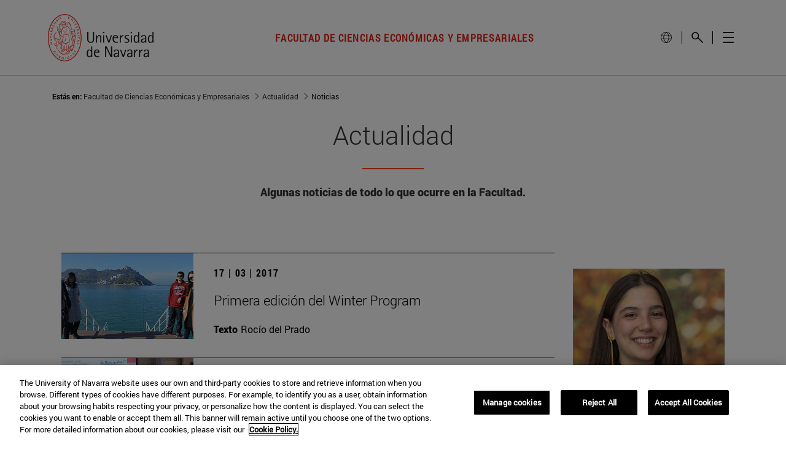

--- FILE ---
content_type: text/html;charset=UTF-8
request_url: https://www.unav.edu/web/facultad-de-ciencias-economicas-y-empresariales/actualidad?p_p_id=com_liferay_asset_publisher_web_portlet_AssetPublisherPortlet_INSTANCE_mcUzZVH9qe5Z&p_p_lifecycle=0&p_p_state=normal&p_p_mode=view&_com_liferay_asset_publisher_web_portlet_AssetPublisherPortlet_INSTANCE_mcUzZVH9qe5Z_delta=7&p_r_p_resetCur=false&_com_liferay_asset_publisher_web_portlet_AssetPublisherPortlet_INSTANCE_mcUzZVH9qe5Z_cur=38
body_size: 26058
content:
































	
		
			<!DOCTYPE html>




























































<html class="ltr unav-fixed" dir="ltr" lang="es-ES">
	<head>
				<title>Actualidad. Facultad de Ciencias Económicas y Empresariales. Universidad de Navarra - Facultad de Ciencias Económicas y Empresariales</title>
				
				<meta property="og:description" content="" />
				<meta property="og:title" 		content="Actualidad. Facultad de Ciencias Económicas y Empresariales. Universidad de Navarra - Facultad de Ciencias Económicas y Empresariales" />
				<meta property="og:image" 		content="" />
				<meta name="twitter:card" 			content="summary" />
				<meta name="twitter:site" 			description="" />
				<meta name="twitter:image" 			content="" />
				<meta name="twitter:title" 			content="Actualidad. Facultad de Ciencias Económicas y Empresariales. Universidad de Navarra - Facultad de Ciencias Económicas y Empresariales" />
				<meta name="twitter:description" 	content="" />
		
<!-- START DATALAYER -->
<!-- Check Current Layout categories... -->

	<!-- Check Layout Ancestors Categories... -->
        <!-- Current Layout Ancestor Name: <?xml version='1.0' encoding='UTF-8'?><root available-locales="es_ES" default-locale="es_ES"><Name language-id="es_ES">Actualidad</Name></root> -->

	<!-- Check Site Categories... -->

 <!-- page_type: undefined -->
 <!-- program_type: undefined -->
 <!-- program_school: undefined -->
 <!-- program_name: undefined -->

<script type="text/javascript">
var pageType = undefined;
var programType = undefined;
var programSchool = undefined;
var programName = undefined;

if ('undefined' !== 'undefined') {
	pageType = 'undefined';
} 

if ('undefined' !== 'undefined') {
	programType = 'undefined';
} 

if ('undefined' !== 'undefined') {
	programSchool = 'undefined';
} 

if ('undefined' !== 'undefined') {
	programName = 'undefined';
} 

window.dataLayer = window.dataLayer || [];
window.dataLayer.push({
'event': 'page_info',
'page_type': pageType,
'program_type': programType,
'program_school': programSchool,
'program_name': programName
});
</script>

<!-- END DATALAYER -->































<meta content="text/html; charset=UTF-8" http-equiv="content-type" />









<meta content="Noticias sobre profesores, alumnos y el día a día de la Facultad de Ciencias Económicas y Empresariales de la Universidad de Navarra" lang="es-ES" name="description" />


<script type="importmap">{"imports":{"@clayui/breadcrumb":"/o/frontend-taglib-clay/__liferay__/exports/@clayui$breadcrumb.js","react-dom":"/o/frontend-js-react-web/__liferay__/exports/react-dom.js","@clayui/charts":"/o/frontend-taglib-clay/__liferay__/exports/@clayui$charts.js","@clayui/empty-state":"/o/frontend-taglib-clay/__liferay__/exports/@clayui$empty-state.js","@clayui/navigation-bar":"/o/frontend-taglib-clay/__liferay__/exports/@clayui$navigation-bar.js","react":"/o/frontend-js-react-web/__liferay__/exports/react.js","react-dom-16":"/o/frontend-js-react-web/__liferay__/exports/react-dom-16.js","@clayui/icon":"/o/frontend-taglib-clay/__liferay__/exports/@clayui$icon.js","@clayui/table":"/o/frontend-taglib-clay/__liferay__/exports/@clayui$table.js","@clayui/slider":"/o/frontend-taglib-clay/__liferay__/exports/@clayui$slider.js","@clayui/multi-select":"/o/frontend-taglib-clay/__liferay__/exports/@clayui$multi-select.js","@clayui/nav":"/o/frontend-taglib-clay/__liferay__/exports/@clayui$nav.js","@clayui/provider":"/o/frontend-taglib-clay/__liferay__/exports/@clayui$provider.js","@clayui/panel":"/o/frontend-taglib-clay/__liferay__/exports/@clayui$panel.js","@clayui/list":"/o/frontend-taglib-clay/__liferay__/exports/@clayui$list.js","@clayui/date-picker":"/o/frontend-taglib-clay/__liferay__/exports/@clayui$date-picker.js","@clayui/label":"/o/frontend-taglib-clay/__liferay__/exports/@clayui$label.js","@liferay/frontend-js-api/data-set":"/o/frontend-js-dependencies-web/__liferay__/exports/@liferay$js-api$data-set.js","@clayui/core":"/o/frontend-taglib-clay/__liferay__/exports/@clayui$core.js","@clayui/pagination-bar":"/o/frontend-taglib-clay/__liferay__/exports/@clayui$pagination-bar.js","@clayui/layout":"/o/frontend-taglib-clay/__liferay__/exports/@clayui$layout.js","@clayui/multi-step-nav":"/o/frontend-taglib-clay/__liferay__/exports/@clayui$multi-step-nav.js","@liferay/frontend-js-api":"/o/frontend-js-dependencies-web/__liferay__/exports/@liferay$js-api.js","@clayui/toolbar":"/o/frontend-taglib-clay/__liferay__/exports/@clayui$toolbar.js","@clayui/badge":"/o/frontend-taglib-clay/__liferay__/exports/@clayui$badge.js","react-dom-18":"/o/frontend-js-react-web/__liferay__/exports/react-dom-18.js","@clayui/link":"/o/frontend-taglib-clay/__liferay__/exports/@clayui$link.js","@clayui/card":"/o/frontend-taglib-clay/__liferay__/exports/@clayui$card.js","@clayui/tooltip":"/o/frontend-taglib-clay/__liferay__/exports/@clayui$tooltip.js","@clayui/button":"/o/frontend-taglib-clay/__liferay__/exports/@clayui$button.js","@clayui/tabs":"/o/frontend-taglib-clay/__liferay__/exports/@clayui$tabs.js","@clayui/sticker":"/o/frontend-taglib-clay/__liferay__/exports/@clayui$sticker.js","@clayui/form":"/o/frontend-taglib-clay/__liferay__/exports/@clayui$form.js","@clayui/popover":"/o/frontend-taglib-clay/__liferay__/exports/@clayui$popover.js","@clayui/shared":"/o/frontend-taglib-clay/__liferay__/exports/@clayui$shared.js","@clayui/localized-input":"/o/frontend-taglib-clay/__liferay__/exports/@clayui$localized-input.js","@clayui/modal":"/o/frontend-taglib-clay/__liferay__/exports/@clayui$modal.js","@clayui/color-picker":"/o/frontend-taglib-clay/__liferay__/exports/@clayui$color-picker.js","@clayui/pagination":"/o/frontend-taglib-clay/__liferay__/exports/@clayui$pagination.js","@clayui/autocomplete":"/o/frontend-taglib-clay/__liferay__/exports/@clayui$autocomplete.js","@clayui/management-toolbar":"/o/frontend-taglib-clay/__liferay__/exports/@clayui$management-toolbar.js","@clayui/time-picker":"/o/frontend-taglib-clay/__liferay__/exports/@clayui$time-picker.js","@clayui/upper-toolbar":"/o/frontend-taglib-clay/__liferay__/exports/@clayui$upper-toolbar.js","@clayui/loading-indicator":"/o/frontend-taglib-clay/__liferay__/exports/@clayui$loading-indicator.js","@clayui/drop-down":"/o/frontend-taglib-clay/__liferay__/exports/@clayui$drop-down.js","@clayui/data-provider":"/o/frontend-taglib-clay/__liferay__/exports/@clayui$data-provider.js","@liferay/language/":"/o/js/language/","@clayui/css":"/o/frontend-taglib-clay/__liferay__/exports/@clayui$css.js","@clayui/alert":"/o/frontend-taglib-clay/__liferay__/exports/@clayui$alert.js","@clayui/progress-bar":"/o/frontend-taglib-clay/__liferay__/exports/@clayui$progress-bar.js","react-16":"/o/frontend-js-react-web/__liferay__/exports/react-16.js","react-18":"/o/frontend-js-react-web/__liferay__/exports/react-18.js"},"scopes":{}}</script><script data-senna-track="temporary">var Liferay = window.Liferay || {};Liferay.Icons = Liferay.Icons || {};Liferay.Icons.controlPanelSpritemap = 'https://www.unav.edu/o/admin-theme/images/clay/icons.svg'; Liferay.Icons.spritemap = 'https://www.unav.edu/o/masteres-theme/images/clay/icons.svg';</script>
<script data-senna-track="permanent" type="text/javascript">window.Liferay = window.Liferay || {}; window.Liferay.CSP = {nonce: ''};</script>
<script data-senna-track="permanent" src="/combo?browserId=chrome&minifierType=js&languageId=es_ES&t=1768461939154&/o/frontend-js-jquery-web/jquery/jquery.min.js&/o/frontend-js-jquery-web/jquery/init.js&/o/frontend-js-jquery-web/jquery/ajax.js&/o/frontend-js-jquery-web/jquery/bootstrap.bundle.min.js&/o/frontend-js-jquery-web/jquery/collapsible_search.js&/o/frontend-js-jquery-web/jquery/fm.js&/o/frontend-js-jquery-web/jquery/form.js&/o/frontend-js-jquery-web/jquery/popper.min.js&/o/frontend-js-jquery-web/jquery/side_navigation.js" type="text/javascript"></script>
<link data-senna-track="temporary" href="https://www.unav.edu/web/facultad-de-ciencias-economicas-y-empresariales/actualidad" rel="canonical" />
<link data-senna-track="temporary" href="https://www.unav.edu/web/facultad-de-ciencias-economicas-y-empresariales/actualidad" hreflang="es-ES" rel="alternate" />
<link data-senna-track="temporary" href="https://www.unav.edu/web/facultad-de-ciencias-economicas-y-empresariales/actualidad" hreflang="x-default" rel="alternate" />
<meta property="og:description" content="Noticias sobre profesores, alumnos y el día a día de la Facultad de Ciencias Económicas y Empresariales de la Universidad de Navarra">
<meta property="og:locale" content="es_ES">
<meta property="og:locale:alternate" content="es_ES">
<meta property="og:site_name" content="Facultad de Ciencias Económicas y Empresariales">
<meta property="og:title" content="Actualidad. Facultad de Ciencias Económicas y Empresariales. Universidad de Navarra - Facultad de Ciencias Económicas y Empresariales - Universidad de Navarra">
<meta property="og:type" content="website">
<meta property="og:url" content="https://www.unav.edu/web/facultad-de-ciencias-economicas-y-empresariales/actualidad">





<link href="https://www.unav.edu/o/masteres-theme/images/favicon.ico" rel="apple-touch-icon" />
<link href="https://www.unav.edu/o/masteres-theme/images/favicon.ico" rel="icon" />





<link class="lfr-css-file" data-senna-track="temporary" href="https://www.unav.edu/o/masteres-theme/css/clay.css?browserId=chrome&amp;themeId=masteres_WAR_masterestheme&amp;minifierType=css&amp;languageId=es_ES&amp;t=1768461640000" id="liferayAUICSS" rel="stylesheet" type="text/css" />









	<link href="/combo?browserId=chrome&amp;minifierType=css&amp;themeId=masteres_WAR_masterestheme&amp;languageId=es_ES&amp;com_liferay_asset_publisher_web_portlet_AssetPublisherPortlet_INSTANCE_mcUzZVH9qe5Z:%2Fo%2Fasset-publisher-web%2Fcss%2Fmain.css&amp;com_liferay_journal_content_web_portlet_JournalContentPortlet_INSTANCE_cT6cXrfR7Bxv:%2Fo%2Fjournal-content-web%2Fcss%2Fmain.css&amp;com_liferay_product_navigation_product_menu_web_portlet_ProductMenuPortlet:%2Fo%2Fproduct-navigation-product-menu-web%2Fcss%2Fmain.css&amp;com_liferay_product_navigation_user_personal_bar_web_portlet_ProductNavigationUserPersonalBarPortlet:%2Fo%2Fproduct-navigation-user-personal-bar-web%2Fcss%2Fmain.css&amp;com_liferay_site_navigation_menu_web_portlet_SiteNavigationMenuPortlet:%2Fo%2Fsite-navigation-menu-web%2Fcss%2Fmain.css&amp;t=1768461640000" rel="stylesheet" type="text/css"
 data-senna-track="temporary" id="78dc4fe0" />








<script type="text/javascript" data-senna-track="temporary">
	// <![CDATA[
		var Liferay = Liferay || {};

		Liferay.Browser = {
			acceptsGzip: function () {
				return true;
			},

			

			getMajorVersion: function () {
				return 131.0;
			},

			getRevision: function () {
				return '537.36';
			},
			getVersion: function () {
				return '131.0';
			},

			

			isAir: function () {
				return false;
			},
			isChrome: function () {
				return true;
			},
			isEdge: function () {
				return false;
			},
			isFirefox: function () {
				return false;
			},
			isGecko: function () {
				return true;
			},
			isIe: function () {
				return false;
			},
			isIphone: function () {
				return false;
			},
			isLinux: function () {
				return false;
			},
			isMac: function () {
				return true;
			},
			isMobile: function () {
				return false;
			},
			isMozilla: function () {
				return false;
			},
			isOpera: function () {
				return false;
			},
			isRtf: function () {
				return true;
			},
			isSafari: function () {
				return true;
			},
			isSun: function () {
				return false;
			},
			isWebKit: function () {
				return true;
			},
			isWindows: function () {
				return false;
			}
		};

		Liferay.Data = Liferay.Data || {};

		Liferay.Data.ICONS_INLINE_SVG = true;

		Liferay.Data.NAV_SELECTOR = '#navigation';

		Liferay.Data.NAV_SELECTOR_MOBILE = '#navigationCollapse';

		Liferay.Data.isCustomizationView = function () {
			return false;
		};

		Liferay.Data.notices = [
			
		];

		(function () {
			var available = {};

			var direction = {};

			

				available['es_ES'] = 'español\x20\x28España\x29';
				direction['es_ES'] = 'ltr';

			

				available['en_GB'] = 'inglés\x20\x28Reino\x20Unido\x29';
				direction['en_GB'] = 'ltr';

			

				available['eu_ES'] = 'euskera\x20\x28España\x29';
				direction['eu_ES'] = 'ltr';

			

				available['de_DE'] = 'alemán\x20\x28Alemania\x29';
				direction['de_DE'] = 'ltr';

			

				available['fr_FR'] = 'francés\x20\x28Francia\x29';
				direction['fr_FR'] = 'ltr';

			

			let _cache = {};

			if (Liferay && Liferay.Language && Liferay.Language._cache) {
				_cache = Liferay.Language._cache;
			}

			Liferay.Language = {
				_cache,
				available,
				direction,
				get: function(key) {
					let value = Liferay.Language._cache[key];

					if (value === undefined) {
						value = key;
					}

					return value;
				}
			};
		})();

		var featureFlags = {"LPD-10964":false,"LPD-37927":false,"LPD-10889":false,"LPS-193884":false,"LPD-30371":false,"LPD-36719":true,"LPD-11131":true,"LPS-178642":false,"LPS-193005":false,"LPD-31789":false,"LPD-10562":false,"LPD-11212":false,"COMMERCE-8087":false,"LPD-39304":true,"LPD-13311":true,"LRAC-10757":false,"LPD-35941":false,"LPS-180090":false,"LPS-178052":false,"LPD-21414":false,"LPS-185892":false,"LPS-186620":false,"LPD-40533":true,"LPD-40534":true,"LPS-184404":false,"LPD-40530":true,"LPD-20640":false,"LPS-198183":false,"LPD-38869":false,"LPD-35678":false,"LPD-6378":false,"LPS-153714":false,"LPD-11848":false,"LPS-170670":false,"LPD-7822":false,"LPS-169981":false,"LPD-21926":false,"LPS-177027":false,"LPD-37531":false,"LPD-11003":false,"LPD-36446":false,"LPD-39437":false,"LPS-135430":false,"LPD-20556":false,"LPS-134060":false,"LPS-164563":false,"LPD-32050":false,"LPS-122920":false,"LPS-199086":false,"LPD-35128":false,"LPD-10588":false,"LPD-13778":true,"LPD-11313":false,"LPD-6368":false,"LPD-34594":false,"LPS-202104":false,"LPD-19955":false,"LPD-35443":false,"LPD-39967":false,"LPD-11235":false,"LPD-11232":false,"LPS-196935":true,"LPD-43542":false,"LPS-176691":false,"LPS-197909":false,"LPD-29516":false,"COMMERCE-8949":false,"LPD-11228":false,"LPS-153813":false,"LPD-17809":false,"COMMERCE-13024":false,"LPS-165482":false,"LPS-193551":false,"LPS-197477":false,"LPS-174816":false,"LPS-186360":false,"LPD-30204":false,"LPD-32867":false,"LPS-153332":false,"LPD-35013":true,"LPS-179669":false,"LPS-174417":false,"LPD-44091":true,"LPD-31212":false,"LPD-18221":false,"LPS-155284":false,"LRAC-15017":false,"LPD-19870":false,"LPS-200108":false,"LPD-20131":false,"LPS-159643":false,"LPS-129412":false,"LPS-169837":false,"LPD-20379":false};

		Liferay.FeatureFlags = Object.keys(featureFlags).reduce(
			(acc, key) => ({
				...acc, [key]: featureFlags[key] === 'true' || featureFlags[key] === true
			}), {}
		);

		Liferay.PortletKeys = {
			DOCUMENT_LIBRARY: 'com_liferay_document_library_web_portlet_DLPortlet',
			DYNAMIC_DATA_MAPPING: 'com_liferay_dynamic_data_mapping_web_portlet_DDMPortlet',
			ITEM_SELECTOR: 'com_liferay_item_selector_web_portlet_ItemSelectorPortlet'
		};

		Liferay.PropsValues = {
			JAVASCRIPT_SINGLE_PAGE_APPLICATION_TIMEOUT: 0,
			UPLOAD_SERVLET_REQUEST_IMPL_MAX_SIZE: 4147483648
		};

		Liferay.ThemeDisplay = {

			

			
				getLayoutId: function () {
					return '673';
				},

				

				getLayoutRelativeControlPanelURL: function () {
					return '/group/facultad-de-ciencias-economicas-y-empresariales/~/control_panel/manage?p_p_id=com_liferay_asset_publisher_web_portlet_AssetPublisherPortlet_INSTANCE_mcUzZVH9qe5Z';
				},

				getLayoutRelativeURL: function () {
					return '/web/facultad-de-ciencias-economicas-y-empresariales/actualidad';
				},
				getLayoutURL: function () {
					return 'https://www.unav.edu/web/facultad-de-ciencias-economicas-y-empresariales/actualidad';
				},
				getParentLayoutId: function () {
					return '816';
				},
				isControlPanel: function () {
					return false;
				},
				isPrivateLayout: function () {
					return 'false';
				},
				isVirtualLayout: function () {
					return false;
				},
			

			getBCP47LanguageId: function () {
				return 'es-ES';
			},
			getCanonicalURL: function () {

				

				return 'https\x3a\x2f\x2fwww\x2eunav\x2eedu\x2fweb\x2ffacultad-de-ciencias-economicas-y-empresariales\x2factualidad';
			},
			getCDNBaseURL: function () {
				return 'https://www.unav.edu';
			},
			getCDNDynamicResourcesHost: function () {
				return '';
			},
			getCDNHost: function () {
				return '';
			},
			getCompanyGroupId: function () {
				return '10174';
			},
			getCompanyId: function () {
				return '10136';
			},
			getDefaultLanguageId: function () {
				return 'es_ES';
			},
			getDoAsUserIdEncoded: function () {
				return '';
			},
			getLanguageId: function () {
				return 'es_ES';
			},
			getParentGroupId: function () {
				return '29056';
			},
			getPathContext: function () {
				return '';
			},
			getPathImage: function () {
				return '/image';
			},
			getPathJavaScript: function () {
				return '/o/frontend-js-web';
			},
			getPathMain: function () {
				return '/c';
			},
			getPathThemeImages: function () {
				return 'https://www.unav.edu/o/masteres-theme/images';
			},
			getPathThemeRoot: function () {
				return '/o/masteres-theme';
			},
			getPlid: function () {
				return '27390977';
			},
			getPortalURL: function () {
				return 'https://www.unav.edu';
			},
			getRealUserId: function () {
				return '10140';
			},
			getRemoteAddr: function () {
				return '130.211.4.188';
			},
			getRemoteHost: function () {
				return '130.211.4.188';
			},
			getScopeGroupId: function () {
				return '29056';
			},
			getScopeGroupIdOrLiveGroupId: function () {
				return '29056';
			},
			getSessionId: function () {
				return '';
			},
			getSiteAdminURL: function () {
				return 'https://www.unav.edu/group/facultad-de-ciencias-economicas-y-empresariales/~/control_panel/manage?p_p_lifecycle=0&p_p_state=maximized&p_p_mode=view';
			},
			getSiteGroupId: function () {
				return '29056';
			},
			getTimeZone: function() {
				return 'Europe/Paris';
			},
			getURLControlPanel: function() {
				return '/group/control_panel?refererPlid=27390977';
			},
			getURLHome: function () {
				return 'https\x3a\x2f\x2fwww\x2eunav\x2eedu\x2f';
			},
			getUserEmailAddress: function () {
				return '';
			},
			getUserId: function () {
				return '10140';
			},
			getUserName: function () {
				return '';
			},
			isAddSessionIdToURL: function () {
				return false;
			},
			isImpersonated: function () {
				return false;
			},
			isSignedIn: function () {
				return false;
			},

			isStagedPortlet: function () {
				
					
						return true;
					
					
			},

			isStateExclusive: function () {
				return false;
			},
			isStateMaximized: function () {
				return false;
			},
			isStatePopUp: function () {
				return false;
			}
		};

		var themeDisplay = Liferay.ThemeDisplay;

		Liferay.AUI = {

			

			getCombine: function () {
				return true;
			},
			getComboPath: function () {
				return '/combo/?browserId=chrome&minifierType=&languageId=es_ES&t=1768461576040&';
			},
			getDateFormat: function () {
				return '%d/%m/%Y';
			},
			getEditorCKEditorPath: function () {
				return '/o/frontend-editor-ckeditor-web';
			},
			getFilter: function () {
				var filter = 'raw';

				
					
						filter = 'min';
					
					

				return filter;
			},
			getFilterConfig: function () {
				var instance = this;

				var filterConfig = null;

				if (!instance.getCombine()) {
					filterConfig = {
						replaceStr: '.js' + instance.getStaticResourceURLParams(),
						searchExp: '\\.js$'
					};
				}

				return filterConfig;
			},
			getJavaScriptRootPath: function () {
				return '/o/frontend-js-web';
			},
			getPortletRootPath: function () {
				return '/html/portlet';
			},
			getStaticResourceURLParams: function () {
				return '?browserId=chrome&minifierType=&languageId=es_ES&t=1768461576040';
			}
		};

		Liferay.authToken = 'HAcPsgZ4';

		

		Liferay.currentURL = '\x2fweb\x2ffacultad-de-ciencias-economicas-y-empresariales\x2factualidad\x3fp_p_id\x3dcom_liferay_asset_publisher_web_portlet_AssetPublisherPortlet_INSTANCE_mcUzZVH9qe5Z\x26p_p_lifecycle\x3d0\x26p_p_state\x3dnormal\x26p_p_mode\x3dview\x26_com_liferay_asset_publisher_web_portlet_AssetPublisherPortlet_INSTANCE_mcUzZVH9qe5Z_delta\x3d7\x26p_r_p_resetCur\x3dfalse\x26_com_liferay_asset_publisher_web_portlet_AssetPublisherPortlet_INSTANCE_mcUzZVH9qe5Z_cur\x3d38';
		Liferay.currentURLEncoded = '\x252Fweb\x252Ffacultad-de-ciencias-economicas-y-empresariales\x252Factualidad\x253Fp_p_id\x253Dcom_liferay_asset_publisher_web_portlet_AssetPublisherPortlet_INSTANCE_mcUzZVH9qe5Z\x2526p_p_lifecycle\x253D0\x2526p_p_state\x253Dnormal\x2526p_p_mode\x253Dview\x2526_com_liferay_asset_publisher_web_portlet_AssetPublisherPortlet_INSTANCE_mcUzZVH9qe5Z_delta\x253D7\x2526p_r_p_resetCur\x253Dfalse\x2526_com_liferay_asset_publisher_web_portlet_AssetPublisherPortlet_INSTANCE_mcUzZVH9qe5Z_cur\x253D38';
	// ]]>
</script>

<script data-senna-track="temporary" type="text/javascript">window.__CONFIG__= {basePath: '',combine: true, defaultURLParams: null, explainResolutions: false, exposeGlobal: false, logLevel: 'warn', moduleType: 'module', namespace:'Liferay', nonce: '', reportMismatchedAnonymousModules: 'warn', resolvePath: '/o/js_resolve_modules', url: '/combo/?browserId=chrome&minifierType=js&languageId=es_ES&t=1768461576040&', waitTimeout: 60000};</script><script data-senna-track="permanent" src="/o/frontend-js-loader-modules-extender/loader.js?&mac=9WaMmhziBCkScHZwrrVcOR7VZF4=&browserId=chrome&languageId=es_ES&minifierType=js" type="text/javascript"></script><script data-senna-track="permanent" src="/combo?browserId=chrome&minifierType=js&languageId=es_ES&t=1768461576040&/o/frontend-js-aui-web/aui/aui/aui-min.js&/o/frontend-js-aui-web/liferay/modules.js&/o/frontend-js-aui-web/liferay/aui_sandbox.js&/o/frontend-js-aui-web/aui/attribute-base/attribute-base-min.js&/o/frontend-js-aui-web/aui/attribute-complex/attribute-complex-min.js&/o/frontend-js-aui-web/aui/attribute-core/attribute-core-min.js&/o/frontend-js-aui-web/aui/attribute-observable/attribute-observable-min.js&/o/frontend-js-aui-web/aui/attribute-extras/attribute-extras-min.js&/o/frontend-js-aui-web/aui/event-custom-base/event-custom-base-min.js&/o/frontend-js-aui-web/aui/event-custom-complex/event-custom-complex-min.js&/o/frontend-js-aui-web/aui/oop/oop-min.js&/o/frontend-js-aui-web/aui/aui-base-lang/aui-base-lang-min.js&/o/frontend-js-aui-web/liferay/dependency.js&/o/frontend-js-aui-web/liferay/util.js&/o/frontend-js-web/liferay/dom_task_runner.js&/o/frontend-js-web/liferay/events.js&/o/frontend-js-web/liferay/lazy_load.js&/o/frontend-js-web/liferay/liferay.js&/o/frontend-js-web/liferay/global.bundle.js&/o/frontend-js-web/liferay/portlet.js&/o/frontend-js-web/liferay/workflow.js&/o/oauth2-provider-web/js/liferay.js" type="text/javascript"></script>
<script data-senna-track="temporary" type="text/javascript">window.Liferay = Liferay || {}; window.Liferay.OAuth2 = {getAuthorizeURL: function() {return 'https://www.unav.edu/o/oauth2/authorize';}, getBuiltInRedirectURL: function() {return 'https://www.unav.edu/o/oauth2/redirect';}, getIntrospectURL: function() { return 'https://www.unav.edu/o/oauth2/introspect';}, getTokenURL: function() {return 'https://www.unav.edu/o/oauth2/token';}, getUserAgentApplication: function(externalReferenceCode) {return Liferay.OAuth2._userAgentApplications[externalReferenceCode];}, _userAgentApplications: {}}</script><script data-senna-track="temporary" type="text/javascript">try {var MODULE_MAIN='dynamic-data-mapping-web@5.0.115/index';var MODULE_PATH='/o/dynamic-data-mapping-web';/**
 * SPDX-FileCopyrightText: (c) 2000 Liferay, Inc. https://liferay.com
 * SPDX-License-Identifier: LGPL-2.1-or-later OR LicenseRef-Liferay-DXP-EULA-2.0.0-2023-06
 */

(function () {
	const LiferayAUI = Liferay.AUI;

	AUI().applyConfig({
		groups: {
			ddm: {
				base: MODULE_PATH + '/js/legacy/',
				combine: Liferay.AUI.getCombine(),
				filter: LiferayAUI.getFilterConfig(),
				modules: {
					'liferay-ddm-form': {
						path: 'ddm_form.js',
						requires: [
							'aui-base',
							'aui-datatable',
							'aui-datatype',
							'aui-image-viewer',
							'aui-parse-content',
							'aui-set',
							'aui-sortable-list',
							'json',
							'liferay-form',
							'liferay-map-base',
							'liferay-translation-manager',
							'liferay-util-window',
						],
					},
					'liferay-portlet-dynamic-data-mapping': {
						condition: {
							trigger: 'liferay-document-library',
						},
						path: 'main.js',
						requires: [
							'arraysort',
							'aui-form-builder-deprecated',
							'aui-form-validator',
							'aui-map',
							'aui-text-unicode',
							'json',
							'liferay-menu',
							'liferay-translation-manager',
							'liferay-util-window',
							'text',
						],
					},
					'liferay-portlet-dynamic-data-mapping-custom-fields': {
						condition: {
							trigger: 'liferay-document-library',
						},
						path: 'custom_fields.js',
						requires: ['liferay-portlet-dynamic-data-mapping'],
					},
				},
				root: MODULE_PATH + '/js/legacy/',
			},
		},
	});
})();
} catch(error) {console.error(error);}try {var MODULE_MAIN='contacts-web@5.0.65/index';var MODULE_PATH='/o/contacts-web';/**
 * SPDX-FileCopyrightText: (c) 2000 Liferay, Inc. https://liferay.com
 * SPDX-License-Identifier: LGPL-2.1-or-later OR LicenseRef-Liferay-DXP-EULA-2.0.0-2023-06
 */

(function () {
	AUI().applyConfig({
		groups: {
			contactscenter: {
				base: MODULE_PATH + '/js/legacy/',
				combine: Liferay.AUI.getCombine(),
				filter: Liferay.AUI.getFilterConfig(),
				modules: {
					'liferay-contacts-center': {
						path: 'main.js',
						requires: [
							'aui-io-plugin-deprecated',
							'aui-toolbar',
							'autocomplete-base',
							'datasource-io',
							'json-parse',
							'liferay-portlet-base',
							'liferay-util-window',
						],
					},
				},
				root: MODULE_PATH + '/js/legacy/',
			},
		},
	});
})();
} catch(error) {console.error(error);}try {var MODULE_MAIN='frontend-editor-alloyeditor-web@5.0.56/index';var MODULE_PATH='/o/frontend-editor-alloyeditor-web';/**
 * SPDX-FileCopyrightText: (c) 2000 Liferay, Inc. https://liferay.com
 * SPDX-License-Identifier: LGPL-2.1-or-later OR LicenseRef-Liferay-DXP-EULA-2.0.0-2023-06
 */

(function () {
	AUI().applyConfig({
		groups: {
			alloyeditor: {
				base: MODULE_PATH + '/js/legacy/',
				combine: Liferay.AUI.getCombine(),
				filter: Liferay.AUI.getFilterConfig(),
				modules: {
					'liferay-alloy-editor': {
						path: 'alloyeditor.js',
						requires: [
							'aui-component',
							'liferay-portlet-base',
							'timers',
						],
					},
					'liferay-alloy-editor-source': {
						path: 'alloyeditor_source.js',
						requires: [
							'aui-debounce',
							'liferay-fullscreen-source-editor',
							'liferay-source-editor',
							'plugin',
						],
					},
				},
				root: MODULE_PATH + '/js/legacy/',
			},
		},
	});
})();
} catch(error) {console.error(error);}try {var MODULE_MAIN='staging-processes-web@5.0.65/index';var MODULE_PATH='/o/staging-processes-web';/**
 * SPDX-FileCopyrightText: (c) 2000 Liferay, Inc. https://liferay.com
 * SPDX-License-Identifier: LGPL-2.1-or-later OR LicenseRef-Liferay-DXP-EULA-2.0.0-2023-06
 */

(function () {
	AUI().applyConfig({
		groups: {
			stagingprocessesweb: {
				base: MODULE_PATH + '/js/legacy/',
				combine: Liferay.AUI.getCombine(),
				filter: Liferay.AUI.getFilterConfig(),
				modules: {
					'liferay-staging-processes-export-import': {
						path: 'main.js',
						requires: [
							'aui-datatype',
							'aui-dialog-iframe-deprecated',
							'aui-modal',
							'aui-parse-content',
							'aui-toggler',
							'liferay-portlet-base',
							'liferay-util-window',
						],
					},
				},
				root: MODULE_PATH + '/js/legacy/',
			},
		},
	});
})();
} catch(error) {console.error(error);}try {var MODULE_MAIN='portal-workflow-kaleo-designer-web@5.0.146/index';var MODULE_PATH='/o/portal-workflow-kaleo-designer-web';/**
 * SPDX-FileCopyrightText: (c) 2000 Liferay, Inc. https://liferay.com
 * SPDX-License-Identifier: LGPL-2.1-or-later OR LicenseRef-Liferay-DXP-EULA-2.0.0-2023-06
 */

(function () {
	AUI().applyConfig({
		groups: {
			'kaleo-designer': {
				base: MODULE_PATH + '/designer/js/legacy/',
				combine: Liferay.AUI.getCombine(),
				filter: Liferay.AUI.getFilterConfig(),
				modules: {
					'liferay-kaleo-designer-autocomplete-util': {
						path: 'autocomplete_util.js',
						requires: ['autocomplete', 'autocomplete-highlighters'],
					},
					'liferay-kaleo-designer-definition-diagram-controller': {
						path: 'definition_diagram_controller.js',
						requires: [
							'liferay-kaleo-designer-field-normalizer',
							'liferay-kaleo-designer-utils',
						],
					},
					'liferay-kaleo-designer-dialogs': {
						path: 'dialogs.js',
						requires: ['liferay-util-window'],
					},
					'liferay-kaleo-designer-editors': {
						path: 'editors.js',
						requires: [
							'aui-ace-editor',
							'aui-ace-editor-mode-xml',
							'aui-base',
							'aui-datatype',
							'aui-node',
							'liferay-kaleo-designer-autocomplete-util',
							'liferay-kaleo-designer-utils',
						],
					},
					'liferay-kaleo-designer-field-normalizer': {
						path: 'field_normalizer.js',
						requires: ['liferay-kaleo-designer-remote-services'],
					},
					'liferay-kaleo-designer-nodes': {
						path: 'nodes.js',
						requires: [
							'aui-datatable',
							'aui-datatype',
							'aui-diagram-builder',
							'liferay-kaleo-designer-editors',
							'liferay-kaleo-designer-utils',
						],
					},
					'liferay-kaleo-designer-remote-services': {
						path: 'remote_services.js',
						requires: ['aui-io'],
					},
					'liferay-kaleo-designer-templates': {
						path: 'templates.js',
						requires: ['aui-tpl-snippets-deprecated'],
					},
					'liferay-kaleo-designer-utils': {
						path: 'utils.js',
						requires: [],
					},
					'liferay-kaleo-designer-xml-definition': {
						path: 'xml_definition.js',
						requires: [
							'aui-base',
							'aui-component',
							'dataschema-xml',
							'datatype-xml',
						],
					},
					'liferay-kaleo-designer-xml-definition-serializer': {
						path: 'xml_definition_serializer.js',
						requires: ['escape', 'liferay-kaleo-designer-xml-util'],
					},
					'liferay-kaleo-designer-xml-util': {
						path: 'xml_util.js',
						requires: ['aui-base'],
					},
					'liferay-portlet-kaleo-designer': {
						path: 'main.js',
						requires: [
							'aui-ace-editor',
							'aui-ace-editor-mode-xml',
							'aui-tpl-snippets-deprecated',
							'dataschema-xml',
							'datasource',
							'datatype-xml',
							'event-valuechange',
							'io-form',
							'liferay-kaleo-designer-autocomplete-util',
							'liferay-kaleo-designer-editors',
							'liferay-kaleo-designer-nodes',
							'liferay-kaleo-designer-remote-services',
							'liferay-kaleo-designer-utils',
							'liferay-kaleo-designer-xml-util',
							'liferay-util-window',
						],
					},
				},
				root: MODULE_PATH + '/designer/js/legacy/',
			},
		},
	});
})();
} catch(error) {console.error(error);}try {var MODULE_MAIN='@liferay/frontend-js-react-web@5.0.54/index';var MODULE_PATH='/o/frontend-js-react-web';/**
 * SPDX-FileCopyrightText: (c) 2000 Liferay, Inc. https://liferay.com
 * SPDX-License-Identifier: LGPL-2.1-or-later OR LicenseRef-Liferay-DXP-EULA-2.0.0-2023-06
 */

(function () {
	AUI().applyConfig({
		groups: {
			react: {

				// eslint-disable-next-line
				mainModule: MODULE_MAIN,
			},
		},
	});
})();
} catch(error) {console.error(error);}try {var MODULE_MAIN='@liferay/document-library-web@6.0.198/index';var MODULE_PATH='/o/document-library-web';/**
 * SPDX-FileCopyrightText: (c) 2000 Liferay, Inc. https://liferay.com
 * SPDX-License-Identifier: LGPL-2.1-or-later OR LicenseRef-Liferay-DXP-EULA-2.0.0-2023-06
 */

(function () {
	AUI().applyConfig({
		groups: {
			dl: {
				base: MODULE_PATH + '/js/legacy/',
				combine: Liferay.AUI.getCombine(),
				filter: Liferay.AUI.getFilterConfig(),
				modules: {
					'document-library-upload-component': {
						path: 'DocumentLibraryUpload.js',
						requires: [
							'aui-component',
							'aui-data-set-deprecated',
							'aui-overlay-manager-deprecated',
							'aui-overlay-mask-deprecated',
							'aui-parse-content',
							'aui-progressbar',
							'aui-template-deprecated',
							'liferay-search-container',
							'querystring-parse-simple',
							'uploader',
						],
					},
				},
				root: MODULE_PATH + '/js/legacy/',
			},
		},
	});
})();
} catch(error) {console.error(error);}try {var MODULE_MAIN='@liferay/frontend-js-state-web@1.0.30/index';var MODULE_PATH='/o/frontend-js-state-web';/**
 * SPDX-FileCopyrightText: (c) 2000 Liferay, Inc. https://liferay.com
 * SPDX-License-Identifier: LGPL-2.1-or-later OR LicenseRef-Liferay-DXP-EULA-2.0.0-2023-06
 */

(function () {
	AUI().applyConfig({
		groups: {
			state: {

				// eslint-disable-next-line
				mainModule: MODULE_MAIN,
			},
		},
	});
})();
} catch(error) {console.error(error);}try {var MODULE_MAIN='frontend-js-components-web@2.0.80/index';var MODULE_PATH='/o/frontend-js-components-web';/**
 * SPDX-FileCopyrightText: (c) 2000 Liferay, Inc. https://liferay.com
 * SPDX-License-Identifier: LGPL-2.1-or-later OR LicenseRef-Liferay-DXP-EULA-2.0.0-2023-06
 */

(function () {
	AUI().applyConfig({
		groups: {
			components: {

				// eslint-disable-next-line
				mainModule: MODULE_MAIN,
			},
		},
	});
})();
} catch(error) {console.error(error);}try {var MODULE_MAIN='exportimport-web@5.0.100/index';var MODULE_PATH='/o/exportimport-web';/**
 * SPDX-FileCopyrightText: (c) 2000 Liferay, Inc. https://liferay.com
 * SPDX-License-Identifier: LGPL-2.1-or-later OR LicenseRef-Liferay-DXP-EULA-2.0.0-2023-06
 */

(function () {
	AUI().applyConfig({
		groups: {
			exportimportweb: {
				base: MODULE_PATH + '/js/legacy/',
				combine: Liferay.AUI.getCombine(),
				filter: Liferay.AUI.getFilterConfig(),
				modules: {
					'liferay-export-import-export-import': {
						path: 'main.js',
						requires: [
							'aui-datatype',
							'aui-dialog-iframe-deprecated',
							'aui-modal',
							'aui-parse-content',
							'aui-toggler',
							'liferay-portlet-base',
							'liferay-util-window',
						],
					},
				},
				root: MODULE_PATH + '/js/legacy/',
			},
		},
	});
})();
} catch(error) {console.error(error);}try {var MODULE_MAIN='portal-search-web@6.0.148/index';var MODULE_PATH='/o/portal-search-web';/**
 * SPDX-FileCopyrightText: (c) 2000 Liferay, Inc. https://liferay.com
 * SPDX-License-Identifier: LGPL-2.1-or-later OR LicenseRef-Liferay-DXP-EULA-2.0.0-2023-06
 */

(function () {
	AUI().applyConfig({
		groups: {
			search: {
				base: MODULE_PATH + '/js/',
				combine: Liferay.AUI.getCombine(),
				filter: Liferay.AUI.getFilterConfig(),
				modules: {
					'liferay-search-custom-range-facet': {
						path: 'custom_range_facet.js',
						requires: ['aui-form-validator'],
					},
				},
				root: MODULE_PATH + '/js/',
			},
		},
	});
})();
} catch(error) {console.error(error);}try {var MODULE_MAIN='calendar-web@5.0.105/index';var MODULE_PATH='/o/calendar-web';/**
 * SPDX-FileCopyrightText: (c) 2000 Liferay, Inc. https://liferay.com
 * SPDX-License-Identifier: LGPL-2.1-or-later OR LicenseRef-Liferay-DXP-EULA-2.0.0-2023-06
 */

(function () {
	AUI().applyConfig({
		groups: {
			calendar: {
				base: MODULE_PATH + '/js/legacy/',
				combine: Liferay.AUI.getCombine(),
				filter: Liferay.AUI.getFilterConfig(),
				modules: {
					'liferay-calendar-a11y': {
						path: 'calendar_a11y.js',
						requires: ['calendar'],
					},
					'liferay-calendar-container': {
						path: 'calendar_container.js',
						requires: [
							'aui-alert',
							'aui-base',
							'aui-component',
							'liferay-portlet-base',
						],
					},
					'liferay-calendar-date-picker-sanitizer': {
						path: 'date_picker_sanitizer.js',
						requires: ['aui-base'],
					},
					'liferay-calendar-interval-selector': {
						path: 'interval_selector.js',
						requires: ['aui-base', 'liferay-portlet-base'],
					},
					'liferay-calendar-interval-selector-scheduler-event-link': {
						path: 'interval_selector_scheduler_event_link.js',
						requires: ['aui-base', 'liferay-portlet-base'],
					},
					'liferay-calendar-list': {
						path: 'calendar_list.js',
						requires: [
							'aui-template-deprecated',
							'liferay-scheduler',
						],
					},
					'liferay-calendar-message-util': {
						path: 'message_util.js',
						requires: ['liferay-util-window'],
					},
					'liferay-calendar-recurrence-converter': {
						path: 'recurrence_converter.js',
						requires: [],
					},
					'liferay-calendar-recurrence-dialog': {
						path: 'recurrence.js',
						requires: [
							'aui-base',
							'liferay-calendar-recurrence-util',
						],
					},
					'liferay-calendar-recurrence-util': {
						path: 'recurrence_util.js',
						requires: ['aui-base', 'liferay-util-window'],
					},
					'liferay-calendar-reminders': {
						path: 'calendar_reminders.js',
						requires: ['aui-base'],
					},
					'liferay-calendar-remote-services': {
						path: 'remote_services.js',
						requires: [
							'aui-base',
							'aui-component',
							'liferay-calendar-util',
							'liferay-portlet-base',
						],
					},
					'liferay-calendar-session-listener': {
						path: 'session_listener.js',
						requires: ['aui-base', 'liferay-scheduler'],
					},
					'liferay-calendar-simple-color-picker': {
						path: 'simple_color_picker.js',
						requires: ['aui-base', 'aui-template-deprecated'],
					},
					'liferay-calendar-simple-menu': {
						path: 'simple_menu.js',
						requires: [
							'aui-base',
							'aui-template-deprecated',
							'event-outside',
							'event-touch',
							'widget-modality',
							'widget-position',
							'widget-position-align',
							'widget-position-constrain',
							'widget-stack',
							'widget-stdmod',
						],
					},
					'liferay-calendar-util': {
						path: 'calendar_util.js',
						requires: [
							'aui-datatype',
							'aui-io',
							'aui-scheduler',
							'aui-toolbar',
							'autocomplete',
							'autocomplete-highlighters',
						],
					},
					'liferay-scheduler': {
						path: 'scheduler.js',
						requires: [
							'async-queue',
							'aui-datatype',
							'aui-scheduler',
							'dd-plugin',
							'liferay-calendar-a11y',
							'liferay-calendar-message-util',
							'liferay-calendar-recurrence-converter',
							'liferay-calendar-recurrence-util',
							'liferay-calendar-util',
							'liferay-scheduler-event-recorder',
							'liferay-scheduler-models',
							'promise',
							'resize-plugin',
						],
					},
					'liferay-scheduler-event-recorder': {
						path: 'scheduler_event_recorder.js',
						requires: [
							'dd-plugin',
							'liferay-calendar-util',
							'resize-plugin',
						],
					},
					'liferay-scheduler-models': {
						path: 'scheduler_models.js',
						requires: [
							'aui-datatype',
							'dd-plugin',
							'liferay-calendar-util',
						],
					},
				},
				root: MODULE_PATH + '/js/legacy/',
			},
		},
	});
})();
} catch(error) {console.error(error);}</script>




<script type="text/javascript" data-senna-track="temporary">
	// <![CDATA[
		
			
				
		

		
	// ]]>
</script>





	
		

			

			
		
		



	
		

			

			
				<script type="text/javascript">	
	if (document.location.hostname == "www.unav.edu") {		
		document.write("<link rel='alternate' hreflang='es' href='https://www.unav.edu'>");
		document.write("<link rel='alternate' hreflang='en' href='https://en.unav.edu'>");				
		document.write("<script type='text\/javascript' src='https://cdn.weglot.com/weglot.min.js'><\/script>");
		document.write("<script>Weglot.initialize({api_key: 'wg_07a205e532fa4c71c3e120bc3a82a1b59', translate_iframes: ['.form_cabecera']});<\/script>");
	}
</script>
			
		
	



	
		

			

			
				<!-- Google Tag Manager -->
<script>(function(w,d,s,l,i){w[l]=w[l]||[];w[l].push({'gtm.start':
new Date().getTime(),event:'gtm.js'});var f=d.getElementsByTagName(s)[0],
j=d.createElement(s),dl=l!='dataLayer'?'&l='+l:'';j.setAttribute('class','optanon-category-C0001');j.async=true;j.src=
'https://www.googletagmanager.com/gtm.js?id='+i+dl;f.parentNode.insertBefore(j,f);
})(window,document,'script','dataLayer','GTM-K2Q62K');</script>
<!-- End Google Tag Manager -->
			
		
	












	



















<link class="lfr-css-file" data-senna-track="temporary" href="https://www.unav.edu/o/masteres-theme/css/main.css?browserId=chrome&amp;themeId=masteres_WAR_masterestheme&amp;minifierType=css&amp;languageId=es_ES&amp;t=1768461640000" id="liferayThemeCSS" rel="stylesheet" type="text/css" />








	<style data-senna-track="temporary" type="text/css">

		

			

		

			

		

			

				

					

#p_p_id_com_liferay_journal_content_web_portlet_JournalContentPortlet_INSTANCE_lYT0WP25QDBp_ > .portlet > .portlet-content {
margin-bottom: 5%
}




				

			

		

			

				

					

#p_p_id_com_liferay_nested_portlets_web_portlet_NestedPortletsPortlet_INSTANCE_3kzM5GPyT7BW_ > .portlet > .portlet-content {
border-top-color: undefined
}




				

			

		

			

		

			

		

			

		

			

		

			

		

			

		

	</style>


<style data-senna-track="temporary" type="text/css">
</style>
<link data-senna-track="permanent" href="/o/frontend-js-aui-web/alloy_ui.css?&mac=favIEq7hPo8AEd6k+N5OVADEEls=&browserId=chrome&languageId=es_ES&minifierType=css&themeId=masteres_WAR_masterestheme" rel="stylesheet"></link>






<script type="text/javascript">
Liferay.on(
	'ddmFieldBlur', function(event) {
		if (window.Analytics) {
			Analytics.send(
				'fieldBlurred',
				'Form',
				{
					fieldName: event.fieldName,
					focusDuration: event.focusDuration,
					formId: event.formId,
					formPageTitle: event.formPageTitle,
					page: event.page,
					title: event.title
				}
			);
		}
	}
);

Liferay.on(
	'ddmFieldFocus', function(event) {
		if (window.Analytics) {
			Analytics.send(
				'fieldFocused',
				'Form',
				{
					fieldName: event.fieldName,
					formId: event.formId,
					formPageTitle: event.formPageTitle,
					page: event.page,
					title:event.title
				}
			);
		}
	}
);

Liferay.on(
	'ddmFormPageShow', function(event) {
		if (window.Analytics) {
			Analytics.send(
				'pageViewed',
				'Form',
				{
					formId: event.formId,
					formPageTitle: event.formPageTitle,
					page: event.page,
					title: event.title
				}
			);
		}
	}
);

Liferay.on(
	'ddmFormSubmit', function(event) {
		if (window.Analytics) {
			Analytics.send(
				'formSubmitted',
				'Form',
				{
					formId: event.formId,
					title: event.title
				}
			);
		}
	}
);

Liferay.on(
	'ddmFormView', function(event) {
		if (window.Analytics) {
			Analytics.send(
				'formViewed',
				'Form',
				{
					formId: event.formId,
					title: event.title
				}
			);
		}
	}
);

</script><script>

</script>









<script type="text/javascript" data-senna-track="temporary">
	if (window.Analytics) {
		window._com_liferay_document_library_analytics_isViewFileEntry = false;
	}
</script>





















		<meta description="Noticias sobre profesores, alumnos y el día a día de la Facultad de Ciencias Económicas y Empresariales de la Universidad de Navarra">
		
		<meta http-equiv="content-type" content="text/html; charset=UTF-8">
		<meta http-equiv="X-UA-Compatible" content="IE=edge">
		<meta name="viewport" content="width=device-width, initial-scale=1.0, minimum-scale=1.0" />

		<meta property="og:site_name" 	content="Facultad de Ciencias Económicas y Empresariales" />
		<meta property="og:url" 		content="https://www.unav.edu/web/facultad-de-ciencias-economicas-y-empresariales/actualidad?p_p_id=com_liferay_asset_publisher_web_portlet_AssetPublisherPortlet_INSTANCE_mcUzZVH9qe5Z&p_p_lifecycle=0&p_p_state=normal&p_p_mode=view&_com_liferay_asset_publisher_web_portlet_AssetPublisherPortlet_INSTANCE_mcUzZVH9qe5Z_delta=7&p_r_p_resetCur=false&_com_liferay_asset_publisher_web_portlet_AssetPublisherPortlet_INSTANCE_mcUzZVH9qe5Z_cur=38" />
		<meta property="og:type" 		content="website" />
		
		
		<script  src="https://www.unav.edu/o/masteres-theme/js/jqueryCustom/jquery-3.5.1.min.js?browserId=chrome&amp;minifierType=js&amp;languageId=es_ES&amp;t=1768461640000" type="text/javascript"></script>
		<script  src="https://www.unav.edu/o/masteres-theme/js/jquery/jquery.resizeimagetoparent.min.js?browserId=chrome&amp;minifierType=js&amp;languageId=es_ES&amp;t=1768461640000" type="text/javascript"></script>
		<script  src="https://www.unav.edu/o/masteres-theme/js/jquery/jquery-scrolltofixed.js?browserId=chrome&amp;minifierType=js&amp;languageId=es_ES&amp;t=1768461640000" type="text/javascript"></script>
		<script  src="https://www.unav.edu/o/masteres-theme/js/jqueryUi/jquery-ui.min.js?browserId=chrome&amp;minifierType=js&amp;languageId=es_ES&amp;t=1768461640000" type="text/javascript"></script>
		<script  src="https://www.unav.edu/o/masteres-theme/js/unav/fundraising_carousel.js?browserId=chrome&amp;minifierType=js&amp;languageId=es_ES&amp;t=1768461640000" type="text/javascript"></script>
		<script  src="https://www.unav.edu/o/masteres-theme/js/jquery/jquery.tablesorter.js?browserId=chrome&amp;minifierType=js&amp;languageId=es_ES&amp;t=1768461640000" type="text/javascript"></script>
		<link class="lfr-css-file" href="https://www.unav.edu/o/masteres-theme/css/custom/libs/theme.default.min.css?browserId=chrome&amp;themeId=masteres_WAR_masterestheme&amp;minifierType=css&amp;languageId=es_ES&amp;t=1768461640000"  rel="stylesheet" type="text/css" />

		<script  src="https://www.unav.edu/o/masteres-theme/js/bootstrap/bootstrap-select.js?browserId=chrome&amp;minifierType=js&amp;languageId=es_ES&amp;t=1768461640000" type="text/javascript"></script>
		
		<script type="text/javascript" src="https://www.unav.edu/o/masteres-theme/js/unav/unav72.js" data-senna-track="temporary"></script>
		
		<script type="text/javascript" src="https://www.unav.edu/o/masteres-theme/js/ie/ie10-viewport-bug-workaround.js"></script>
		<script type="text/javascript" src="https://www.unav.edu/o/masteres-theme/js/ie/ie-emulation-modes-warning.js"></script>
		
		<script defer src="https://use.fontawesome.com/releases/v5.8.2/js/all.js" integrity="sha384-DJ25uNYET2XCl5ZF++U8eNxPWqcKohUUBUpKGlNLMchM7q4Wjg2CUpjHLaL8yYPH" crossorigin="anonymous"></script>	
			
		<script type="text/javascript" src="https://www.unav.edu/o/masteres-theme/js/unavfuncion.js" data-senna-track="temporary"></script>

		<script  src="https://www.unav.edu/o/masteres-theme/js/smooth-scrollbar/smooth-scrollbar.js?browserId=chrome&amp;minifierType=js&amp;languageId=es_ES&amp;t=1768461640000" type="text/javascript"></script>
		
		<script type="text/javascript" src="https://www.unav.edu/o/masteres-theme/js/slick.min.js" data-senna-track="temporary"></script>

		<script  src="https://www.unav.edu/o/masteres-theme/js/lazysizes.min.js?browserId=chrome&amp;minifierType=js&amp;languageId=es_ES&amp;t=1768461640000" type="text/javascript"></script>
		<script  src="https://www.unav.edu/o/masteres-theme/js/jquery.lazy.min.js?browserId=chrome&amp;minifierType=js&amp;languageId=es_ES&amp;t=1768461640000" type="text/javascript"></script>
		
		<script  src="https://www.unav.edu/o/masteres-theme/js/unav/iframeapi.js?browserId=chrome&amp;minifierType=js&amp;languageId=es_ES&amp;t=1768461640000" type="text/javascript"></script>
	</head>



	
	<body id="top" class="aui unav-fixed fixed-content idioma-weglot unav chrome controls-visible  yui3-skin-sam signed-out public-page organization-site 
		
		" >
		<div class="flipped">
			<li class="element-invisible" style="display: none;">
				<a class="element-invisible" href="#wrapper">Contenido principal</a>
				<span class="sr-only">Ir al contenido principal</span>
			</li>
			








































































<header class="fixed-top">
		

    <div class="navbar box-shadow">
        <div class="container d-flex justify-content-between">
				<a href="/" class="navbar-brand d-flex align-items-center master-logo" aria-label="Enlace a la portada Universidad de Navarra">
				    <img src="https://www.unav.edu/o/masteres-theme/images/unav-black-logo.svg" alt="Logotipo Universidad de Navarra" title="Universidad de Navarra">
				    <img src="https://www.unav.edu/o/masteres-theme/images/unav-black-logo.svg" alt="Logotipo Universidad de Navarra" title="Universidad de Navarra">
				</a>

				<div class="tit-header">
											
					
            
                <a class="titulo-rojo" href="/web/facultad-de-ciencias-economicas-y-empresariales" alt="Facultad de Ciencias Económicas y Empresariales" title="Facultad de Ciencias Económicas y Empresariales"
                >FACULTAD DE CIENCIAS ECONÓMICAS Y EMPRESARIALES</a>
            
						
				


				</div>

            <ul class="navbar-nav ml-md-auto flex-row links-top">

                <li class="dropdown language br1" style="display: none;">
				<button class="btn btn-default dropdown-toggle2" type="button" id="dropdownMenuLang" data-toggle="dropdown" aria-haspopup="true" aria-expanded="true" title="Selección de idioma"></button>
                    
                   
                    <div class="dropdown-menu weglot-menu" aria-labelledby="dropdownMenuLang">
                		</div>
                </li>
	                <li class="buscar br1">
	                    <a href="#search" class="nav-link search-button" title="Buscar"></a>
	                </li>
                <li class="open">
                    <button type="button" class="menu" title="Abrir menú">
                        <span id="nav-icon3">
                            <span></span>
                            <span></span>
                            <span></span>
                            <span></span>
                        </span>
                    </button>
                </li>
				
                <li class="cerrar hide">
                    <button type="button" class="" aria-label="Cerrar">Cerrar</button>
                </li>
            </ul>

        </div>
    </div> 


<div class="fixed-top main-menu" style="transform: translateY(-100%);">
	<!-- Brand and toggle get grouped for better mobile display -->
    <!-- Collect the nav links, forms, and other content for toggling -->
    <div class="container flex-left"><!-- TODO se quita collapse revisar-->
		<div class="gradient"></div>
        <ul class="nav navbar-nav first-level">
						<li id="im-0" class="nav-item">
						
							<a href="javascript:void(0)" alt="Estudios" title="" class="unav-disabled nav-link"><span class="underline">Estudios</span></a>
							<ul class="second-level nav">

										<li class="nav-item info">
										</li>
									

									<li id="im-0-0" class="nav-item ">

										<a class="menu-title nav-link no-child" href="https://www.unav.edu/web/facultad-de-ciencias-economicas-y-empresariales/estudios" alt="¿Qué quieres estudiar?" title="Estudios. Facultad de Ciencias Económicas y Empresariales. Universidad de Navarra">
											<span class="underline">¿Qué quieres estudiar?</span>
											<span></span>
										</a>

									<ul class="third-level nav flex-column">
									</ul>


									

									<li id="im-0-1" class="nav-item ">

										<a class="menu-title nav-link hasChildren" href="javascript:void(0)" alt="Grado" title="">
											<span class="underline">Grado</span>
											<span></span>
										</a>

									<ul class="third-level nav flex-column">
											

											<li id="im-0-1-0" class="nav-item no-child ">
												<a class="nav-link no-child" href="https://www.unav.edu/web/grado-en-administracion-y-direccion-de-empresas"  alt="Administración y Dirección de Empresas/Bachelor in Business Administration (BBA)" title="">
													<span class="underline">Administración y Dirección de Empresas/Bachelor in Business Administration (BBA)</span>
													<span></span>
												</a>

												<ul class="fourth-level nav flex-column">
												</ul>
											</li>
											

											<li id="im-0-1-1" class="nav-item no-child ">
												<a class="nav-link no-child" href="https://www.unav.edu/web/grado-en-economia"  alt="Grado en Economía / Bachelor in Economics" title="">
													<span class="underline">Grado en Economía / Bachelor in Economics</span>
													<span></span>
												</a>

												<ul class="fourth-level nav flex-column">
												</ul>
											</li>
									</ul>


									

									<li id="im-0-2" class="nav-item ">

										<a class="menu-title nav-link hasChildren" href="javascript:void(0)" alt="Doble grado" title="">
											<span class="underline">Doble grado</span>
											<span></span>
										</a>

									<ul class="third-level nav flex-column">
											

											<li id="im-0-2-0" class="nav-item no-child ">
												<a class="nav-link no-child" href="https://www.unav.edu/web/grado-en-economia/mucho-mas-que-un-grado/doble-grado-en-economia-y-derecho"  alt="Economía/Bachelor in Economics + Derecho/Law" title="">
													<span class="underline">Economía/Bachelor in Economics + Derecho/Law</span>
													<span></span>
												</a>

												<ul class="fourth-level nav flex-column">
												</ul>
											</li>
											

											<li id="im-0-2-1" class="nav-item no-child ">
												<a class="nav-link no-child" href="https://www.unav.edu/web/grado-en-administracion-y-direccion-de-empresas/mucho-mas-que-un-grado/grado-en-ade-y-grado-en-derecho"  alt="Administración y Dirección de Empresas/Bachelor in Business Administration (BBA) + Derecho" title="">
													<span class="underline">Administración y Dirección de Empresas/Bachelor in Business Administration (BBA) + Derecho</span>
													<span></span>
												</a>

												<ul class="fourth-level nav flex-column">
												</ul>
											</li>
									</ul>


									

									<li id="im-0-3" class="nav-item ">

										<a class="menu-title nav-link hasChildren" href="javascript:void(0)" alt="Máster" title="">
											<span class="underline">Máster</span>
											<span></span>
										</a>

									<ul class="third-level nav flex-column">
											

											<li id="im-0-3-0" class="nav-item no-child ">
												<a class="nav-link no-child" href="https://www.unav.edu/web/master-en-sostenibilidad"  alt="Sostenibilidad" title="">
													<span class="underline">Sostenibilidad</span>
													<span></span>
												</a>

												<ul class="fourth-level nav flex-column">
												</ul>
											</li>
											

											<li id="im-0-3-1" class="nav-item no-child ">
												<a class="nav-link no-child" href="https://www.unav.edu/web/master-en-direccion-de-personas-en-las-organizaciones"  alt="Dirección de Personas en las Organizaciones" title="">
													<span class="underline">Dirección de Personas en las Organizaciones</span>
													<span></span>
												</a>

												<ul class="fourth-level nav flex-column">
												</ul>
											</li>
											

											<li id="im-0-3-2" class="nav-item no-child ">
												<a class="nav-link no-child" href="https://en.unav.edu/web/masters-degree-in-banking-and-financial-regulation"  alt="Banca y Regulación Financiera" title="">
													<span class="underline">Banca y Regulación Financiera</span>
													<span></span>
												</a>

												<ul class="fourth-level nav flex-column">
												</ul>
											</li>
											

											<li id="im-0-3-3" class="nav-item no-child ">
												<a class="nav-link no-child" href="https://www.unav.edu/web/master-en-economia-y-finanzas"  alt="Economía y Finanzas" title="">
													<span class="underline">Economía y Finanzas</span>
													<span></span>
												</a>

												<ul class="fourth-level nav flex-column">
												</ul>
											</li>
									</ul>


									

									<li id="im-0-4" class="nav-item ">

										<a class="menu-title nav-link hasChildren" href="javascript:void(0)" alt="Doctorado" title="">
											<span class="underline">Doctorado</span>
											<span></span>
										</a>

									<ul class="third-level nav flex-column">
											

											<li id="im-0-4-0" class="nav-item no-child ">
												<a class="nav-link no-child" href="https://www.unav.edu/web/programa-de-doctorado-en-economia-y-empresa"  alt="Economía y Empresa" title="">
													<span class="underline">Economía y Empresa</span>
													<span></span>
												</a>

												<ul class="fourth-level nav flex-column">
												</ul>
											</li>
											

											<li id="im-0-4-1" class="nav-item no-child ">
												<a class="nav-link no-child" href="https://www.unav.edu/web/programa-de-doctorado-en-gobierno-y-cultura-de-las-organizaciones"  alt="Gobierno y Cultura de las Organizaciones" title="">
													<span class="underline">Gobierno y Cultura de las Organizaciones</span>
													<span></span>
												</a>

												<ul class="fourth-level nav flex-column">
												</ul>
											</li>
									</ul>


									

									<li id="im-0-5" class="nav-item ">

										<a class="menu-title nav-link hasChildren" href="javascript:void(0)" alt="Programas profesionales" title="">
											<span class="underline">Programas profesionales</span>
											<span></span>
										</a>

									<ul class="third-level nav flex-column">
											

											<li id="im-0-5-0" class="nav-item no-child ">
												<a class="nav-link no-child" href="https://www.unav.edu/web/sport-management/"  alt="Sport Management" title="">
													<span class="underline">Sport Management</span>
													<span></span>
												</a>

												<ul class="fourth-level nav flex-column">
												</ul>
											</li>
											

											<li id="im-0-5-1" class="nav-item no-child ">
												<a class="nav-link no-child" href="https://admision.eclass.com/2023/10/231003universidaddenavarracursoeticaenlosnegocios?utm_source=unav.edu&amp;utm_medium=referral&amp;utm_campaign=unav&amp;utm_term=trafico&amp;utm_content=sitio-unav"  alt="Ética y Compliance en los negocios" title="">
													<span class="underline">Ética y Compliance en los negocios</span>
													<span></span>
												</a>

												<ul class="fourth-level nav flex-column">
												</ul>
											</li>
											

											<li id="im-0-5-2" class="nav-item no-child ">
												<a class="nav-link no-child" href="https://www.unav.edu/web/programas-profesionales/fundamentos-inteligencia-artificial"  alt="Fundamentos de la Inteligencia Artificial (IA)" title="">
													<span class="underline">Fundamentos de la Inteligencia Artificial (IA)</span>
													<span></span>
												</a>

												<ul class="fourth-level nav flex-column">
												</ul>
											</li>
									</ul>


									

									<li id="im-0-6" class="nav-item ">

										<a class="menu-title nav-link no-child" href="https://www.unav.edu/web/facultad-de-ciencias-economicas-y-empresariales/estudios/por-que-estudiar-en-la-facultad-de-economicas" alt="¿Por qué estudiar en la Facultad de Económicas?" title="¿Por qué estudiar en la Facultad de Económicas? Estudios. Facultad de Ciencias Económicas y Empresariales. Universidad de Navarra">
											<span class="underline">¿Por qué estudiar en la Facultad de Económicas?</span>
											<span></span>
										</a>

									<ul class="third-level nav flex-column">
									</ul>


									

									<li id="im-0-7" class="nav-item ">

										<a class="menu-title nav-link no-child" href="https://www.unav.edu/web/facultad-de-ciencias-economicas-y-empresariales/estudios/madrid-business-program" alt="Madrid Business Program" title="Madrid Business Program. Estudios. Facultad de Ciencias Económicas y Empresariales. Universidad de Navarra">
											<span class="underline">Madrid Business Program</span>
											<span></span>
										</a>

									<ul class="third-level nav flex-column">
									</ul>

										
									</li>
							</ul>
						</li>
						<li id="im-1" class="nav-item">
						
							<a href="javascript:void(0)" alt="Conoce la facultad" title="" class="unav-disabled nav-link"><span class="underline">Conoce la facultad</span></a>
							<ul class="second-level nav">

										<li class="nav-item info">
										</li>
									

									<li id="im-1-0" class="nav-item ">

										<a class="menu-title nav-link no-child" href="https://www.unav.edu/web/facultad-de-ciencias-economicas-y-empresariales/conoce-la-facultad/carta-del-decano" alt="Carta del decano" title="Carta del decano. Conoce la Facultad. Facultad de ciencias Económicas y Empresariales. Universidad de Navarra">
											<span class="underline">Carta del decano</span>
											<span></span>
										</a>

									<ul class="third-level nav flex-column">
									</ul>


									

									<li id="im-1-1" class="nav-item ">

										<a class="menu-title nav-link no-child" href="https://www.unav.edu/web/facultad-de-ciencias-economicas-y-empresariales/conoce-la-facultad" alt="Acerca de" title="Conoce la facultad. Facultad de Ciencias Económicas y Empresariales. Universidad de Navarra">
											<span class="underline">Acerca de</span>
											<span></span>
										</a>

									<ul class="third-level nav flex-column">
									</ul>


									

									<li id="im-1-2" class="nav-item ">

										<a class="menu-title nav-link no-child" href="https://www.unav.edu/web/facultad-de-ciencias-economicas-y-empresariales/conoce-la-facultad/historia-de-la-facultad" alt="Historia de la facultad" title="Historia de la facultad. Conoce la facultad. Facultad de Ciencias Económicas y Empresariales. Universidad de Navarra">
											<span class="underline">Historia de la facultad</span>
											<span></span>
										</a>

									<ul class="third-level nav flex-column">
									</ul>


									

									<li id="im-1-3" class="nav-item ">

										<a class="menu-title nav-link hasChildren" href="javascript:void(0)" alt="Quiénes somos" title="Quiénes somos. Facultad de Ciencias Económicas y Empresariales. Universidad de Navarra">
											<span class="underline">Quiénes somos</span>
											<span></span>
										</a>

									<ul class="third-level nav flex-column">
											

											<li id="im-1-3-0" class="nav-item no-child ">
												<a class="nav-link no-child" href="https://www.unav.edu/web/facultad-de-ciencias-economicas-y-empresariales/conoce-la-facultad/junta-directiva"  alt="Junta directiva" title="Junta directiva. Quiénes somos. Conoce la facultad. Facultad de Ciencias Económicas y Empresariales. Universidad de Navarra">
													<span class="underline">Junta directiva</span>
													<span></span>
												</a>

												<ul class="fourth-level nav flex-column">
												</ul>
											</li>
											

											<li id="im-1-3-1" class="nav-item no-child ">
												<a class="nav-link no-child" href="https://www.unav.edu/web/facultad-de-ciencias-economicas-y-empresariales/conoce-la-facultad/consejo-asesor"  alt="Consejo asesor" title="Consejo asesor. Quiénes somos. Conoce la facultad. Facultad de Ciencias Económicas y Empresariales. Universidad de Navarra">
													<span class="underline">Consejo asesor</span>
													<span></span>
												</a>

												<ul class="fourth-level nav flex-column">
												</ul>
											</li>
											

											<li id="im-1-3-2" class="nav-item no-child ">
												<a class="nav-link no-child" href="https://www.unav.edu/web/facultad-de-ciencias-economicas-y-empresariales/conoce-la-facultad/vicedecanato-de-estudiantes"  alt="Vicedecanato de Estudiantes" title="Vicedecanato de Estudiantes. Quiénes somos. Conoce la facultad. Facultad de Ciencias Económicas y Empresariales. Universidad de Navarra">
													<span class="underline">Vicedecanato de Estudiantes</span>
													<span></span>
												</a>

												<ul class="fourth-level nav flex-column">
												</ul>
											</li>
											

											<li id="im-1-3-3" class="nav-item no-child ">
												<a class="nav-link no-child" href="https://www.unav.edu/web/facultad-de-ciencias-economicas-y-empresariales/conoce-la-facultad/coordinadores-de-diplomas"  alt="Coordinadores de diplomas" title="Coordinadores de diplomas. Quiénes somos. Conoce la facultad. Facultad de Ciencias Económicas y Empresariales. Universidad de Navarra">
													<span class="underline">Coordinadores de diplomas</span>
													<span></span>
												</a>

												<ul class="fourth-level nav flex-column">
												</ul>
											</li>
											

											<li id="im-1-3-4" class="nav-item no-child ">
												<a class="nav-link no-child" href="https://www.unav.edu/web/facultad-de-ciencias-economicas-y-empresariales/conoce-la-facultad/equipo-de-desarrollo"  alt="Equipo de desarrollo" title="Equipo de desarrollo. Quiénes somos. Conoce la facultad. Facultad de Ciencias Económicas y Empresariales">
													<span class="underline">Equipo de desarrollo</span>
													<span></span>
												</a>

												<ul class="fourth-level nav flex-column">
												</ul>
											</li>
											

											<li id="im-1-3-5" class="nav-item no-child ">
												<a class="nav-link no-child" href="https://www.unav.edu/web/facultad-de-ciencias-economicas-y-empresariales/conoce-la-facultad/secretaria"  alt="Secretaría" title="Secretaría. Quiénes somos. Conoce la facultad. Facultad de Ciencias Económicas y Empresariales. Universidad de Navarra">
													<span class="underline">Secretaría</span>
													<span></span>
												</a>

												<ul class="fourth-level nav flex-column">
												</ul>
											</li>
									</ul>


									

									<li id="im-1-4" class="nav-item ">

										<a class="menu-title nav-link no-child" href="https://www.unav.edu/web/facultad-de-ciencias-economicas-y-empresariales/conoce-la-facultad/algunos-de-nuestros-egresados" alt="Algunos de nuestros egresados" title="Algunos de nuestros egresados. Conoce la facultad. Facultad de Ciencias Económicas y Empresariales. Universidad de Navarra">
											<span class="underline">Algunos de nuestros egresados</span>
											<span></span>
										</a>

									<ul class="third-level nav flex-column">
									</ul>


									

									<li id="im-1-5" class="nav-item ">

										<a class="menu-title nav-link no-child" href="https://www.unav.edu/web/facultad-de-ciencias-economicas-y-empresariales/conoce-la-facultad/rankings" alt="Rankings" title="Rankings. Conoce la facultad. Facultad de Ciencias Económicas y Empresariales. Universidad de Navarra">
											<span class="underline">Rankings</span>
											<span></span>
										</a>

									<ul class="third-level nav flex-column">
									</ul>


									

									<li id="im-1-6" class="nav-item ">

										<a class="menu-title nav-link no-child" href="https://www.unav.edu/web/facultad-de-ciencias-economicas-y-empresariales/conoce-la-facultad/calidad" alt="Calidad" title="Calidad. Conoce la facultad. Facultad de Ciencias Económicas y Empresariales. Universidad de Navarra">
											<span class="underline">Calidad</span>
											<span></span>
										</a>

									<ul class="third-level nav flex-column">
									</ul>


									

									<li id="im-1-7" class="nav-item ">

										<a class="menu-title nav-link no-child" href="https://www.unav.edu/web/facultad-de-ciencias-economicas-y-empresariales/conoce-la-facultad/como-llegar" alt="Cómo llegar" title="Cómo llegar. Conoce la facultad. Facultad de Ciencias Económicas y Empresariales. Universidad de Navarra">
											<span class="underline">Cómo llegar</span>
											<span></span>
										</a>

									<ul class="third-level nav flex-column">
									</ul>

										
									</li>
							</ul>
						</li>
						<li id="im-2" class="nav-item">
						
							<a href="javascript:void(0)" alt="Profesores e investigación" title="" class="unav-disabled nav-link"><span class="underline">Profesores e investigación</span></a>
							<ul class="second-level nav">

										<li class="nav-item info">
										</li>
									

									<li id="im-2-0" class="nav-item ">

										<a class="menu-title nav-link no-child" href="https://www.unav.edu/web/facultad-de-ciencias-economicas-y-empresariales/profesores-e-investigacion" alt="Nuestra investigación" title="Profesores e investigación. Facultad de Ciencias Económicas y Empresariales. Universidad de Navarra">
											<span class="underline">Nuestra investigación</span>
											<span></span>
										</a>

									<ul class="third-level nav flex-column">
									</ul>


									

									<li id="im-2-1" class="nav-item ">

										<a class="menu-title nav-link no-child" href="https://www.unav.edu/web/facultad-de-ciencias-economicas-y-empresariales/profesores-e-investigacion/departamentos" alt="Departamentos" title="Departamentos. Profesores e investigación. Facultad de Ciencias Económicas y Empresariales. Universidad de Navarra">
											<span class="underline">Departamentos</span>
											<span></span>
										</a>

									<ul class="third-level nav flex-column">
									</ul>


									

									<li id="im-2-2" class="nav-item ">

										<a class="menu-title nav-link no-child" href="https://www.unav.edu/web/facultad-de-ciencias-economicas-y-empresariales/profesores-e-investigacion/areas-de-investigacion" alt="Áreas de investigación" title="Áreas de investigación. Profesores e investigación. Facultad de Ciencias Económicas y Empresariales. Universidad de Navarra">
											<span class="underline">Áreas de investigación</span>
											<span></span>
										</a>

									<ul class="third-level nav flex-column">
									</ul>


									

									<li id="im-2-3" class="nav-item ">

										<a class="menu-title nav-link no-child" href="https://www.unav.edu/web/facultad-de-ciencias-economicas-y-empresariales/profesores-e-investigacion/claustro" alt="Claustro" title="Claustro. Profesores e investigación. Facultad de Ciencias Económicas y Empresariales. Universidad de Navarra">
											<span class="underline">Claustro</span>
											<span></span>
										</a>

									<ul class="third-level nav flex-column">
									</ul>


									

									<li id="im-2-4" class="nav-item ">

										<a class="menu-title nav-link no-child" href="https://hdl.handle.net/10171/70343" alt="Publicaciones" title="">
											<span class="underline">Publicaciones</span>
											<span></span>
										</a>

									<ul class="third-level nav flex-column">
									</ul>


									

									<li id="im-2-5" class="nav-item ">

										<a class="menu-title nav-link no-child" href="https://www.unav.edu/web/facultad-de-ciencias-economicas-y-empresariales/profesores-e-investigacion/biblioteca" alt="Biblioteca" title="Biblioteca. Profesores e investigación. Facultad de Ciencias Económicas y Empresariales. Universidad de Navarra">
											<span class="underline">Biblioteca</span>
											<span></span>
										</a>

									<ul class="third-level nav flex-column">
									</ul>


									

									<li id="im-2-6" class="nav-item ">

										<a class="menu-title nav-link no-child" href="https://www.unav.edu/web/facultad-de-ciencias-economicas-y-empresariales/profesores-e-investigacion/seminarios-de-investigacion" alt="Seminarios de investigación" title="Reuniones científicas. Profesores e investigación. Facultad de Ciencias Económicas y Empresariales. Universidad de Navarra">
											<span class="underline">Seminarios de investigación</span>
											<span></span>
										</a>

									<ul class="third-level nav flex-column">
									</ul>

										
									</li>
							</ul>
						</li>


							<li id="im-3" class="nav-item">

								<a class="nav-link" href="https://www.unav.edu/web/facultad-de-ciencias-economicas-y-empresariales/internacionalidad" alt="Internacionalidad" title="Internacionalidad. Facultad de Ciencias Económicas y Empresariales. Universidad de Navarra"><span class="underline">Internacionalidad</span></a>
							</li>
						


							<li id="im-4" class="nav-item">

								<a class="nav-link" href="https://www.unav.edu/web/facultad-de-ciencias-economicas-y-empresariales/salidas-profesionales" alt="Salidas profesionales" title="Salidas profesionales. Facultad de Ciencias Económicas y Empresariales. Universidad de Navarra"><span class="underline">Salidas profesionales</span></a>
							</li>
						
							<li id="im-5" class="nav-item active">
						
							<a href="javascript:void(0)" alt="Actualidad" title="" class="unav-disabled nav-link"><span class="underline">Actualidad</span></a>
							<ul class="second-level nav">

										<li class="nav-item info">
										</li>
									

									<li id="im-5-0" class="nav-item active">

										<a class="menu-title nav-link no-child" href="https://www.unav.edu/web/facultad-de-ciencias-economicas-y-empresariales/actualidad" alt="Noticias" title="Actualidad. Facultad de Ciencias Económicas y Empresariales. Universidad de Navarra">
											<span class="underline">Noticias</span>
											<span></span>
										</a>

									<ul class="third-level nav flex-column">
									</ul>


									

									<li id="im-5-1" class="nav-item ">

										<a class="menu-title nav-link no-child" href="https://www.unav.edu/web/facultad-de-ciencias-economicas-y-empresariales/actualidad/opinion" alt="Opinión" title="Opinión. Actualidad. Facultad de Ciencias Económicas y Empresariales. Universidad de Navarra">
											<span class="underline">Opinión</span>
											<span></span>
										</a>

									<ul class="third-level nav flex-column">
									</ul>


									

									<li id="im-5-2" class="nav-item ">

										<a class="menu-title nav-link no-child" href="https://www.unav.edu/web/facultad-de-ciencias-economicas-y-empresariales/actualidad/eventos" alt="Eventos" title="Eventos. Actualidad. Facultad de Ciencias Económicas y Empresariales. Universidad de Navarra">
											<span class="underline">Eventos</span>
											<span></span>
										</a>

									<ul class="third-level nav flex-column">
									</ul>


									

									<li id="im-5-3" class="nav-item ">

										<a class="menu-title nav-link no-child" href="https://www.unav.edu/web/facultad-de-ciencias-economicas-y-empresariales/nuestros-videos" alt="Nuestros vídeos" title="Nuestros vídeos. Actualidad. Facultad de Ciencias Económicas y Empresariales. Universidad de Navarra">
											<span class="underline">Nuestros vídeos</span>
											<span></span>
										</a>

									<ul class="third-level nav flex-column">
									</ul>

										
									</li>
							</ul>
						</li>
			<li class="related-links container-fluid pd-0">

				<div class="container menu-inferior remove-alert">






































































	

	<div class="portlet-boundary portlet-boundary_com_liferay_site_navigation_menu_web_portlet_SiteNavigationMenuPortlet_  portlet-static portlet-static-end portlet-decorate portlet-navigation " id="p_p_id_com_liferay_site_navigation_menu_web_portlet_SiteNavigationMenuPortlet_INSTANCE_siteNavigationMenuPortlet_sub_navigation_">
		<span id="p_com_liferay_site_navigation_menu_web_portlet_SiteNavigationMenuPortlet_INSTANCE_siteNavigationMenuPortlet_sub_navigation"></span>




	

	
		
			


































	
		
<section class="portlet" id="portlet_com_liferay_site_navigation_menu_web_portlet_SiteNavigationMenuPortlet_INSTANCE_siteNavigationMenuPortlet_sub_navigation">


	<div class="portlet-content">

		<div class="autofit-float autofit-row portlet-header">
			<div class="autofit-col autofit-col-expand">
				<h2 class="portlet-title-text">Visualización del menú</h2>
			</div>

			<div class="autofit-col autofit-col-end">
				<div class="autofit-section">
				</div>
			</div>
		</div>

		
			<div class=" portlet-content-container">
				


	<div class="portlet-body">



	
		
			
				
					







































	

	








	

				

				
					
						


	

		




















	

		

		
			
				
	<div id="navbar_com_liferay_site_navigation_menu_web_portlet_SiteNavigationMenuPortlet_INSTANCE_siteNavigationMenuPortlet_sub_navigation">
	    <div class="navbar-site">
		<ul aria-label="Páginas del sitio web" id="l7_menu_secundario" role="menubar">






					<li class="l7_menu_item" id="layout_com_liferay_site_navigation_menu_web_portlet_SiteNavigationMenuPortlet_INSTANCE_siteNavigationMenuPortlet_sub_navigation_43940731" role="presentation">
						<a aria-labelledby="layout_com_liferay_site_navigation_menu_web_portlet_SiteNavigationMenuPortlet_INSTANCE_siteNavigationMenuPortlet_sub_navigation_43940731"  class="l7_menu_item_text" href='https://www.unav.edu/web/facultad-de-ciencias-economicas-y-empresariales/estudiantes'  role="menuitem">
							<span class="menu-item-literal"> Estudiantes </span>
						</a>

					</li>





					<li class="l7_menu_item" id="layout_com_liferay_site_navigation_menu_web_portlet_SiteNavigationMenuPortlet_INSTANCE_siteNavigationMenuPortlet_sub_navigation_32036146" role="presentation">
						<a aria-labelledby="layout_com_liferay_site_navigation_menu_web_portlet_SiteNavigationMenuPortlet_INSTANCE_siteNavigationMenuPortlet_sub_navigation_32036146"  class="l7_menu_item_text" href='https://www.unav.edu/web/facultad-de-ciencias-economicas-y-empresariales/alumni'  role="menuitem">
							<span class="menu-item-literal"> Alumni </span>
						</a>

					</li>





					<li class="l7_menu_item" id="layout_com_liferay_site_navigation_menu_web_portlet_SiteNavigationMenuPortlet_INSTANCE_siteNavigationMenuPortlet_sub_navigation_64415007" role="presentation">
						<a aria-labelledby="layout_com_liferay_site_navigation_menu_web_portlet_SiteNavigationMenuPortlet_INSTANCE_siteNavigationMenuPortlet_sub_navigation_64415007"  class="l7_menu_item_text" href='https://portaldelempleado.unav.edu/'  role="menuitem">
							<span class="menu-item-literal"> Portal del empleado </span>
						</a>

					</li>





					<li class="l7_menu_item" id="layout_com_liferay_site_navigation_menu_web_portlet_SiteNavigationMenuPortlet_INSTANCE_siteNavigationMenuPortlet_sub_navigation_35277279" role="presentation">
						<a aria-labelledby="layout_com_liferay_site_navigation_menu_web_portlet_SiteNavigationMenuPortlet_INSTANCE_siteNavigationMenuPortlet_sub_navigation_35277279"  class="l7_menu_item_text" href='https://www.unav.edu/web/facultad-de-ciencias-economicas-y-empresariales/colabora'  role="menuitem">
							<span class="menu-item-literal"> Colabora </span>
						</a>

					</li>





					<li class="l7_menu_item" id="layout_com_liferay_site_navigation_menu_web_portlet_SiteNavigationMenuPortlet_INSTANCE_siteNavigationMenuPortlet_sub_navigation_41341762" role="presentation">
						<a aria-labelledby="layout_com_liferay_site_navigation_menu_web_portlet_SiteNavigationMenuPortlet_INSTANCE_siteNavigationMenuPortlet_sub_navigation_41341762"  class="l7_menu_item_text" href='https://www.unav.edu/web/facultad-de-ciencias-economicas-y-empresariales/solicitud-de-informacion'  role="menuitem">
							<span class="menu-item-literal"> Solicita información de grado </span>
						</a>

					</li>





					<li class="l7_menu_item" id="layout_com_liferay_site_navigation_menu_web_portlet_SiteNavigationMenuPortlet_INSTANCE_siteNavigationMenuPortlet_sub_navigation_41341763" role="presentation">
						<a aria-labelledby="layout_com_liferay_site_navigation_menu_web_portlet_SiteNavigationMenuPortlet_INSTANCE_siteNavigationMenuPortlet_sub_navigation_41341763"  class="l7_menu_item_text" href='https://www.unav.edu/web/facultad-de-ciencias-economicas-y-empresariales/solicitud-de-informacion-de-master'  role="menuitem">
							<span class="menu-item-literal"> Solicita información de máster </span>
						</a>

					</li>
		</ul>
		</div>
	</div>

<script>
AUI().use(
  'liferay-navigation-interaction',
function(A) {
(function() {
var $ = AUI.$;var _ = AUI._;		var navigation = A.one('#navbar_com_liferay_site_navigation_menu_web_portlet_SiteNavigationMenuPortlet_INSTANCE_siteNavigationMenuPortlet_sub_navigation');

		Liferay.Data.NAV_INTERACTION_LIST_SELECTOR = '.navbar-site';
		Liferay.Data.NAV_LIST_SELECTOR = '.navbar-site';

		if (navigation) {
			navigation.plug(Liferay.NavigationInteraction);
		}
})();
});

</script><style>
    #l7_menu_secundario{
        display: flex;
    }
    .menu-item-literal{
    	font-family: 'Roboto Regular';
    }
    @media (max-width: 991px){
        #l7_menu_secundario{
            display: block;
        }
    }
    .l7_menu_item {
        z-index: 9;
    }
</style>
			
			
		
	
	
	
	


	
	
					
				
			
		
	
	


	</div>

			</div>
		
	</div>
</section>
	

		
		







	</div>






				</div>

			</li>
    
        </ul>
		<input type="text" class="return-menu" />
	</div><!-- /.navbar-collapse -->
	

	<div class="home-link container-fluid d-lg-none p-0">
		<div class="container">
			<a href="https://www.unav.edu/web/facultad-de-ciencias-economicas-y-empresariales" title="Home" class="underline">Home</a>
		</div>
	</div>
</div>

	
	
	


		<div id="search">
			<div class="container">
				<input type="button" class="btn_cerrar_buscador_principal_back">
				<button type="button" class="close" aria-label="Cerrar">Cerrar</button>
				<form id="search-form" action="https://www.unav.edu/web/facultad-de-ciencias-economicas-y-empresariales/buscador?p_p_id=3&p_p_lifecycle=0&p_p_state=normal&p_p_mode=view&_3_struts_action=%2Fsearch%2Fsearch" name="ctem_3_fm" role="search">
					<div class="search-block col-12 col-sm-10 panel-buscador">
						<textarea id="buscKeywordsMaster" name="_3_keywords" placeholder="" autofocus="autofocus" rows="1"></textarea>
						<button type="submit" class="btn unav-btn" title="
"></button>
						<input type="hidden" name="_3_procesar" value="true">
					</div>
				</form>
				<input type="button" class="btn_cerrar_buscador_master">
			</div>
		</div>
</header>						
			<div id="wrapper" >
				<section id="content" class="container">
					

			






































































	

	<div class="portlet-boundary portlet-boundary_com_liferay_site_navigation_breadcrumb_web_portlet_SiteNavigationBreadcrumbPortlet_  portlet-static portlet-static-end portlet-decorate portlet-breadcrumb " id="p_p_id_com_liferay_site_navigation_breadcrumb_web_portlet_SiteNavigationBreadcrumbPortlet_INSTANCE_global_breadcrumb_unav_masteres_">
		<span id="p_com_liferay_site_navigation_breadcrumb_web_portlet_SiteNavigationBreadcrumbPortlet_INSTANCE_global_breadcrumb_unav_masteres"></span>




	

	
		
			


































	
		
<section class="portlet" id="portlet_com_liferay_site_navigation_breadcrumb_web_portlet_SiteNavigationBreadcrumbPortlet_INSTANCE_global_breadcrumb_unav_masteres">


	<div class="portlet-content">

		<div class="autofit-float autofit-row portlet-header">
			<div class="autofit-col autofit-col-expand">
				<h2 class="portlet-title-text">Ruta de navegación</h2>
			</div>

			<div class="autofit-col autofit-col-end">
				<div class="autofit-section">
				</div>
			</div>
		</div>

		
			<div class=" portlet-content-container">
				


	<div class="portlet-body">



	
		
			
				
					







































	

	








	

				

				
					
						


	

		























<nav aria-label="Ruta de navegación" id="_com_liferay_site_navigation_breadcrumb_web_portlet_SiteNavigationBreadcrumbPortlet_INSTANCE_global_breadcrumb_unav_masteres_breadcrumbs-defaultScreen">
	
			<ol class="l7_breadcrumb" itemscope itemtype = "https://schema.org/BreadcrumbList">
	    <li><p class="l7_here">Estás en: </p></li>
			<li class="l7_breadcrumb-item" itemprop = "itemListElement" itemscope itemtype = "https://schema.org/ListItem">
    					<a class="l7_breadcrumb-link" href="/web/facultad-de-ciencias-economicas-y-empresariales" title="Facultad de Ciencias Económicas y Empresariales">
    						<span class="l7_breadcrumb-text-truncate" itemprop = "name">Facultad de Ciencias Económicas y Empresariales</span>
    						<meta itemprop = "position" content = "1" />
                            <meta itemprop = "item" content = "https://www.unav.edu/web/facultad-de-ciencias-economicas-y-empresariales" />
    					</a>
			</li>
			<li class="l7_breadcrumb-item" itemprop = "itemListElement" itemscope itemtype = "https://schema.org/ListItem">
    					<a class="l7_breadcrumb-link" href="https://www.unav.edu/web/facultad-de-ciencias-economicas-y-empresariales/actualidad2" title="Actualidad">
    						<span class="l7_breadcrumb-text-truncate" itemprop = "name">Actualidad</span>
    						<meta itemprop = "position" content = "2" />
                            <meta itemprop = "item" content = "https://www.unav.edu/web/facultad-de-ciencias-economicas-y-empresariales/actualidad2" />
    					</a>
			</li>
			<li class="l7_breadcrumb-item" itemprop = "itemListElement" itemscope itemtype = "https://schema.org/ListItem">
    					<span class="active l7_breadcrumb-text-truncate" itemprop = "name">Noticias</span>
    					<meta itemprop = "position" content = "3" />
                        <meta itemprop = "item" content = "https://www.unav.edu/web/facultad-de-ciencias-economicas-y-empresariales/actualidad" />
			</li>
	</ol>

	
</nav>

	
	
					
				
			
		
	
	


	</div>

			</div>
		
	</div>
</section>
	

		
		







	</div>






						
					
					





























	

		


















	
	
	
		<style type="text/css">
			.master-layout-fragment .portlet-header {
				display: none;
			}
		</style>

		

		<div class="unav-layouttpl responsive-1" id="main-content" role="main">
	<div class="container-fluid max-container">
		<div class="portlet-layout row">
			<div class="col-xs-12 portlet-column portlet-column-only" id="column-1">
				<div class="portlet-dropzone portlet-column-content portlet-column-content-only" id="layout-column_column-1">



































	

	<div class="portlet-boundary portlet-boundary_com_liferay_journal_content_web_portlet_JournalContentPortlet_  portlet-static portlet-static-end portlet-decorate portlet-journal-content " id="p_p_id_com_liferay_journal_content_web_portlet_JournalContentPortlet_INSTANCE_cT6cXrfR7Bxv_">
		<span id="p_com_liferay_journal_content_web_portlet_JournalContentPortlet_INSTANCE_cT6cXrfR7Bxv"></span>




	

	
		
			


































	
		
<section class="portlet" id="portlet_com_liferay_journal_content_web_portlet_JournalContentPortlet_INSTANCE_cT6cXrfR7Bxv">


	<div class="portlet-content">

		<div class="autofit-float autofit-row portlet-header">
			<div class="autofit-col autofit-col-expand">
				<h2 class="portlet-title-text">titulo_noticias_actualidad</h2>
			</div>

			<div class="autofit-col autofit-col-end">
				<div class="autofit-section">












<div class="visible-interaction">

	

	
</div>				</div>
			</div>
		</div>

		
			<div class=" portlet-content-container">
				


	<div class="portlet-body">



	
		
			
				
					







































	

	








	

				

				
					
						


	

		
































	
	
		
			
			
				
					
					
					
					

						

						

							

							<div class="" data-fragments-editor-item-id="10087-41994101" data-fragments-editor-item-type="fragments-editor-mapped-item" >
								
























	
	
	
		<div class="journal-content-article " data-analytics-asset-id="41993999" data-analytics-asset-title="titulo_noticias_actualidad" data-analytics-asset-type="web-content" data-analytics-web-content-resource-pk="41994101">
			

				<h2 style="text-align: center;">Actualidad<br />
<img alt="" src="/documents/29056/0/separator_naranja-01.png" /></h2>

<h4 style="text-align: center;margin-top:-40px!important;"><span style="margin-top:-40px;">Algunas noticias de todo lo que ocurre en la Facultad.</span></h4>

<p>&nbsp;</p>


			
		</div>

		

	



							</div>
						
					
				
			
		
	




	

	

	

	

	




	
	
					
				
			
		
	
	


	</div>

			</div>
		
	</div>
</section>
	

		
		







	</div>










































	

	<div class="portlet-boundary portlet-boundary_com_liferay_nested_portlets_web_portlet_NestedPortletsPortlet_  portlet-static portlet-static-end portlet-decorate portlet-nested-portlets " id="p_p_id_com_liferay_nested_portlets_web_portlet_NestedPortletsPortlet_INSTANCE_3kzM5GPyT7BW_">
		<span id="p_com_liferay_nested_portlets_web_portlet_NestedPortletsPortlet_INSTANCE_3kzM5GPyT7BW"></span>




	

	
		
			


































	
		
<section class="portlet" id="portlet_com_liferay_nested_portlets_web_portlet_NestedPortletsPortlet_INSTANCE_3kzM5GPyT7BW">


	<div class="portlet-content">

		<div class="autofit-float autofit-row portlet-header">
			<div class="autofit-col autofit-col-expand">
				<h2 class="portlet-title-text">Aplicaciones anidadas</h2>
			</div>

			<div class="autofit-col autofit-col-end">
				<div class="autofit-section">
				</div>
			</div>
		</div>

		
			<div class=" portlet-content-container">
				


	<div class="portlet-body">



	
		
			
				
					







































	

	








	

				

				
					
						


	

		























<div class="unav-layouttpl responsive-2-ii" id="_com_liferay_nested_portlets_web_portlet_NestedPortletsPortlet_INSTANCE_3kzM5GPyT7BW__main-content" role="main">
	<div class="container-fluid max-container">
		<div class="portlet-layout row">
			<div class="col-sm-12 col-lg-9 portlet-column portlet-column-only" id="_com_liferay_nested_portlets_web_portlet_NestedPortletsPortlet_INSTANCE_3kzM5GPyT7BW__column-1">
				<div class="portlet-dropzone portlet-column-content portlet-column-content-first" id="layout-column__com_liferay_nested_portlets_web_portlet_NestedPortletsPortlet_INSTANCE_3kzM5GPyT7BW__column-1">



































	

	<div class="portlet-boundary portlet-boundary_com_liferay_asset_publisher_web_portlet_AssetPublisherPortlet_  portlet-static portlet-static-end portlet-decorate portlet-asset-publisher " id="p_p_id_com_liferay_asset_publisher_web_portlet_AssetPublisherPortlet_INSTANCE_mcUzZVH9qe5Z_">
		<span id="p_com_liferay_asset_publisher_web_portlet_AssetPublisherPortlet_INSTANCE_mcUzZVH9qe5Z"></span>




	

	
		
			


































	
		
<section class="portlet" id="portlet_com_liferay_asset_publisher_web_portlet_AssetPublisherPortlet_INSTANCE_mcUzZVH9qe5Z">


	<div class="portlet-content">

		<div class="autofit-float autofit-row portlet-header">
			<div class="autofit-col autofit-col-expand">
				<h2 class="portlet-title-text">Publicador de contenidos</h2>
			</div>

			<div class="autofit-col autofit-col-end">
				<div class="autofit-section">
				</div>
			</div>
		</div>

		
			<div class=" portlet-content-container">
				


	<div class="portlet-body">



	
		
			
				
					







































	

	








	

				

				
					
						


	

		




































	


























	
	
	




	
		
			
				































	
		
		
		
		
		
			

			





































	






 
<section class="unav-news-list">


            <a href="/noticias/-/contents/17/03/2017/primera-edicion-del-winter-program/content/lovPblW1fC70/13095949" class="unav-news-list__item">
                        
            	        <div class="unav-news-list__img" style="background-image: url('https://www.unav.edu/documents/10174/12783204/winterprogramnoticia.jpg/56b581a3-6ce0-366b-41f5-164075423264?version=1.0&t=1489710431000&download=true);">&nbsp;</div>
                  
                    <div class="unav-news-list__container-txt">
                        <p class="unav__text__date">17 | 03 | 2017</p>
                        
                        <p class="unav__text unav__text--m">Primera edición del Winter Program</p>
                    
                        <div class="unav-news-list__info">
                                <p class="unav-writing__info-txt"><span class="unav-writing__info-bold">Texto</span>Rocío del Prado</p>
                        </div>
                    </div>
            </a>


            <a href="/noticias/-/contents/17/03/2017/alumnas-de-la-facultad-participan-en-el-congreso-ubslc-2017de-la-universidad-de-emory-en-atlanta/content/lovPblW1fC70/13095904" class="unav-news-list__item">
                        
            	        <div class="unav-news-list__img" style="background-image: url('https://www.unav.edu/documents/10174/12783204/congreso-emorynoticia.jpg/a699a5df-5613-58b9-92b2-6efd3bdb5210?version=1.0&t=1489710107000&download=true);">&nbsp;</div>
                  
                    <div class="unav-news-list__container-txt">
                        <p class="unav__text__date">17 | 03 | 2017</p>
                        
                        <p class="unav__text unav__text--m">Alumnas de la Facultad participan en el congreso UBSLC 2017de la Universidad de Emory en Atlanta</p>
                    
                        <div class="unav-news-list__info">
                                <p class="unav-writing__info-txt"><span class="unav-writing__info-bold">Texto</span>Rocío del Prado</p>
                                <p class="unav-writing__info-txt"><span class="unav-writing__info-bold">Imagen</span>Tony Benner</p>
                        </div>
                    </div>
            </a>


            <a href="/noticias/-/contents/09/03/2017/el-90-de-las-asociaciones-empresariales-navarras-son-intermediarias-de-la-innovacion-para-sus-empresas/content/lovPblW1fC70/13049270" class="unav-news-list__item">
                        
            	        <div class="unav-news-list__img" style="background-image: url('https://www.unav.edu/documents/10174/12783204/libroasociacionesnoticia2.jpg/7289c184-bf90-b569-7590-1afb92009da3?version=1.0&t=1489064785000&download=true);">&nbsp;</div>
                  
                    <div class="unav-news-list__container-txt">
                        <p class="unav__text__date">09 | 03 | 2017</p>
                        
                        <p class="unav__text unav__text--m">El 90% de las asociaciones empresariales navarras son intermediarias de la innovación para sus empresas</p>
                    
                        <div class="unav-news-list__info">
                                <p class="unav-writing__info-txt"><span class="unav-writing__info-bold">Texto</span>María Salanova</p>
                                <p class="unav-writing__info-txt"><span class="unav-writing__info-bold">Imagen</span>Manuel Castells</p>
                        </div>
                    </div>
            </a>


            <a href="/noticias/-/contents/08/03/2017/la-facultad-de-economicas-entre-las-mejores-50-del-mundo-segun-el-ranking-qs-por-materias/content/lovPblW1fC70/13048097" class="unav-news-list__item">
                        
            	        <div class="unav-news-list__img" style="background-image: url('https://www.unav.edu/documents/10174/12783204/rankingQS-ECOnoticia.jpg/a9b9186c-25eb-f6f8-593e-3d5eea6255f9?version=1.0&t=1488993826000&download=true);">&nbsp;</div>
                  
                    <div class="unav-news-list__container-txt">
                        <p class="unav__text__date">08 | 03 | 2017</p>
                        
                        <p class="unav__text unav__text--m">La Facultad de Económicas entre las mejores 50 del mundo según el ranking QS por materias</p>
                    
                        <div class="unav-news-list__info">
                                <p class="unav-writing__info-txt"><span class="unav-writing__info-bold">Texto</span>Rocío del Prado</p>
                        </div>
                    </div>
            </a>


            <a href="/noticias/-/contents/03/03/2017/tenemos-que-incorporar-la-nuevas-posibilidades-del-fintech-a-la-eficiencia/content/lovPblW1fC70/13008442" class="unav-news-list__item">
                        
            	        <div class="unav-news-list__img" style="background-image: url('https://www.unav.edu/documents/10174/12783204/caixabanknoticia.jpg/574f95bf-8daf-fef2-9c2c-37470ee7c10d?version=1.0&t=1488557793000&download=true);">&nbsp;</div>
                  
                    <div class="unav-news-list__container-txt">
                        <p class="unav__text__date">03 | 03 | 2017</p>
                        
                        <p class="unav__text unav__text--m">“Tenemos que incorporar la nuevas posibilidades del fintech a la eficiencia”</p>
                    
                        <div class="unav-news-list__info">
                                <p class="unav-writing__info-txt"><span class="unav-writing__info-bold">Texto</span>María Salanova</p>
                        </div>
                    </div>
            </a>


            <a href="/noticias/-/contents/03/03/2017/una-buena-seleccion-es-tan-importante-como-una-buena-busqueda-de-empleo/content/lovPblW1fC70/13008390" class="unav-news-list__item">
                        
            	        <div class="unav-news-list__img" style="background-image: url('https://www.unav.edu/documents/10174/12783204/MICHAELPAGEnoticia.jpg/d9888ae0-acd3-fb13-44ae-2433baa72218?version=1.0&t=1488553440000&download=true);">&nbsp;</div>
                  
                    <div class="unav-news-list__container-txt">
                        <p class="unav__text__date">03 | 03 | 2017</p>
                        
                        <p class="unav__text unav__text--m">“Una buena selección es tan importante como una buena búsqueda de empleo”</p>
                    
                        <div class="unav-news-list__info">
                                <p class="unav-writing__info-txt"><span class="unav-writing__info-bold">Texto</span>Mateo Echeverría</p>
                        </div>
                    </div>
            </a>


            <a href="/noticias/-/contents/03/03/2017/no-basta-con-tener-un-buen-producto-hay-que-saber-venderlo/content/lovPblW1fC70/13008353" class="unav-news-list__item">
                        
            	        <div class="unav-news-list__img" style="background-image: url('https://www.unav.edu/documents/10174/12783204/bodegaslannoticia.jpg/c6dbbd18-c84a-c7b9-be3c-35dd164062da?version=1.0&t=1488553441000&download=true);">&nbsp;</div>
                  
                    <div class="unav-news-list__container-txt">
                        <p class="unav__text__date">03 | 03 | 2017</p>
                        
                        <p class="unav__text unav__text--m">“No basta con tener un buen producto, hay que saber venderlo”.</p>
                    
                        <div class="unav-news-list__info">
                                <p class="unav-writing__info-txt"><span class="unav-writing__info-bold">Texto</span>Elisa Nuin</p>
                        </div>
                    </div>
            </a>

    
</section>

<script>
	$(document).ready( function() {
		// Avoid lost focus when paginate
	    if ($('.lfr-pagination-buttons')) {
			var paginationButtons = $('.lfr-pagination-buttons').children();
			for (const paginationButton of paginationButtons) { 
				var link = $(paginationButton).children();
				if(link) {
					$(link).click(function(e){ 
						e.preventDefault();
						var url = $(this).attr('href');
						window.location.href = url + '#unav-news-list';
					});
				}
			}
		}
	});
																																																			 
	function _com_liferay_asset_publisher_web_portlet_AssetPublisherPortlet_INSTANCE_lovPblW1fC70_handleDropdownKeyPress(button, list, options, pageIterator) {}
</script>



		
		
	




			
			
		
	
	





	
		
			




































	






































	<div class="pagination-bar" data-qa-id="paginator" id="_com_liferay_asset_publisher_web_portlet_AssetPublisherPortlet_INSTANCE_mcUzZVH9qe5Z_ocerSearchContainerPageIterator">

		

		

		<p aria-hidden="true" class="pagination-results" data-aria-hidden="true" id="_com_liferay_asset_publisher_web_portlet_AssetPublisherPortlet_INSTANCE_mcUzZVH9qe5Z_ocerSearchContainerPageIterator_ariaPaginationResults">
			Mostrando el intervalo 260 - 266 de 336 resultados.
		</p>

		<nav aria-label="Paginación">
			<ul class="pagination">
				<li class="page-item ">
					
						
							
								<a class="lfr-portal-tooltip page-link" href="https://www.unav.edu/web/facultad-de-ciencias-economicas-y-empresariales/actualidad?p_p_id=com_liferay_asset_publisher_web_portlet_AssetPublisherPortlet_INSTANCE_mcUzZVH9qe5Z&amp;p_p_lifecycle=0&amp;p_p_state=normal&amp;p_p_mode=view&amp;p_r_p_resetCur=false&amp;_com_liferay_asset_publisher_web_portlet_AssetPublisherPortlet_INSTANCE_mcUzZVH9qe5Z_redirect=%2Fweb%2Ffacultad-de-ciencias-economicas-y-empresariales%2Factualidad%3Fp_p_id%3Dcom_liferay_asset_publisher_web_portlet_AssetPublisherPortlet_INSTANCE_mcUzZVH9qe5Z%26p_p_lifecycle%3D0%26p_p_state%3Dnormal%26p_p_mode%3Dview%26_com_liferay_asset_publisher_web_portlet_AssetPublisherPortlet_INSTANCE_mcUzZVH9qe5Z_delta%3D7%26p_r_p_resetCur%3Dfalse%26_com_liferay_asset_publisher_web_portlet_AssetPublisherPortlet_INSTANCE_mcUzZVH9qe5Z_cur%3D38&amp;_com_liferay_asset_publisher_web_portlet_AssetPublisherPortlet_INSTANCE_mcUzZVH9qe5Z_delta=7&amp;_com_liferay_asset_publisher_web_portlet_AssetPublisherPortlet_INSTANCE_mcUzZVH9qe5Z_cur=37" onclick="" title="Página anterior">
							
							

							






















	
		<span
			class=""

			

			
		>
			
				
					


	
		<span class="c-inner" tabindex="-1"  id="qfkd______com____liferay____nested____portlets____web____portlet____NestedPortletsPortlet____INSTANCE____3kzM5GPyT7BW________column__2d__1__0"><svg aria-hidden="true" class="lexicon-icon lexicon-icon-angle-left" focusable="false" ><use href="https://www.unav.edu/o/masteres-theme/images/clay/icons.svg#angle-left"></use></svg></span>
	
	


	
		
	

				
			
		</span>
	




						
							
								</a>
							
							
					
				</li>

				
					
						<li class="page-item">
							
								<a class="page-link" href="https://www.unav.edu/web/facultad-de-ciencias-economicas-y-empresariales/actualidad?p_p_id=com_liferay_asset_publisher_web_portlet_AssetPublisherPortlet_INSTANCE_mcUzZVH9qe5Z&amp;p_p_lifecycle=0&amp;p_p_state=normal&amp;p_p_mode=view&amp;p_r_p_resetCur=false&amp;_com_liferay_asset_publisher_web_portlet_AssetPublisherPortlet_INSTANCE_mcUzZVH9qe5Z_redirect=%2Fweb%2Ffacultad-de-ciencias-economicas-y-empresariales%2Factualidad%3Fp_p_id%3Dcom_liferay_asset_publisher_web_portlet_AssetPublisherPortlet_INSTANCE_mcUzZVH9qe5Z%26p_p_lifecycle%3D0%26p_p_state%3Dnormal%26p_p_mode%3Dview%26_com_liferay_asset_publisher_web_portlet_AssetPublisherPortlet_INSTANCE_mcUzZVH9qe5Z_delta%3D7%26p_r_p_resetCur%3Dfalse%26_com_liferay_asset_publisher_web_portlet_AssetPublisherPortlet_INSTANCE_mcUzZVH9qe5Z_cur%3D38&amp;_com_liferay_asset_publisher_web_portlet_AssetPublisherPortlet_INSTANCE_mcUzZVH9qe5Z_delta=7&amp;_com_liferay_asset_publisher_web_portlet_AssetPublisherPortlet_INSTANCE_mcUzZVH9qe5Z_cur=1" onclick=""><span class="sr-only">Página&nbsp;</span>1</a>
							
						</li>

						
							<li class="dropdown page-item">
								<button aria-controls="dropdown-pages-3" aria-haspopup="true" class="dropdown-toggle page-link" data-toggle="liferay-dropdown" title="Mostrar páginas intermedias">
									<span aria-hidden="true">...</span>

									<span class="sr-only">Páginas intermedias&nbsp;Use TAB para desplazarse.</span>
								</button>

								<div class="dropdown-menu dropdown-menu-top-center">
									<ul aria-expanded="false" class="inline-scroller link-list" data-max-index="37" id="dropdown-pages-3">
						

						

							<li class="" role="presentation">
								
									<a class="dropdown-item" href="https://www.unav.edu/web/facultad-de-ciencias-economicas-y-empresariales/actualidad?p_p_id=com_liferay_asset_publisher_web_portlet_AssetPublisherPortlet_INSTANCE_mcUzZVH9qe5Z&amp;p_p_lifecycle=0&amp;p_p_state=normal&amp;p_p_mode=view&amp;p_r_p_resetCur=false&amp;_com_liferay_asset_publisher_web_portlet_AssetPublisherPortlet_INSTANCE_mcUzZVH9qe5Z_redirect=%2Fweb%2Ffacultad-de-ciencias-economicas-y-empresariales%2Factualidad%3Fp_p_id%3Dcom_liferay_asset_publisher_web_portlet_AssetPublisherPortlet_INSTANCE_mcUzZVH9qe5Z%26p_p_lifecycle%3D0%26p_p_state%3Dnormal%26p_p_mode%3Dview%26_com_liferay_asset_publisher_web_portlet_AssetPublisherPortlet_INSTANCE_mcUzZVH9qe5Z_delta%3D7%26p_r_p_resetCur%3Dfalse%26_com_liferay_asset_publisher_web_portlet_AssetPublisherPortlet_INSTANCE_mcUzZVH9qe5Z_cur%3D38&amp;_com_liferay_asset_publisher_web_portlet_AssetPublisherPortlet_INSTANCE_mcUzZVH9qe5Z_delta=7&amp;_com_liferay_asset_publisher_web_portlet_AssetPublisherPortlet_INSTANCE_mcUzZVH9qe5Z_cur=2" id="ygta_2" onclick="" role="menuitem"><span class="sr-only">Página&nbsp;</span>2</a>
								
							</li>

						

							<li class="" role="presentation">
								
									<a class="dropdown-item" href="https://www.unav.edu/web/facultad-de-ciencias-economicas-y-empresariales/actualidad?p_p_id=com_liferay_asset_publisher_web_portlet_AssetPublisherPortlet_INSTANCE_mcUzZVH9qe5Z&amp;p_p_lifecycle=0&amp;p_p_state=normal&amp;p_p_mode=view&amp;p_r_p_resetCur=false&amp;_com_liferay_asset_publisher_web_portlet_AssetPublisherPortlet_INSTANCE_mcUzZVH9qe5Z_redirect=%2Fweb%2Ffacultad-de-ciencias-economicas-y-empresariales%2Factualidad%3Fp_p_id%3Dcom_liferay_asset_publisher_web_portlet_AssetPublisherPortlet_INSTANCE_mcUzZVH9qe5Z%26p_p_lifecycle%3D0%26p_p_state%3Dnormal%26p_p_mode%3Dview%26_com_liferay_asset_publisher_web_portlet_AssetPublisherPortlet_INSTANCE_mcUzZVH9qe5Z_delta%3D7%26p_r_p_resetCur%3Dfalse%26_com_liferay_asset_publisher_web_portlet_AssetPublisherPortlet_INSTANCE_mcUzZVH9qe5Z_cur%3D38&amp;_com_liferay_asset_publisher_web_portlet_AssetPublisherPortlet_INSTANCE_mcUzZVH9qe5Z_delta=7&amp;_com_liferay_asset_publisher_web_portlet_AssetPublisherPortlet_INSTANCE_mcUzZVH9qe5Z_cur=3" id="ygta_3" onclick="" role="menuitem"><span class="sr-only">Página&nbsp;</span>3</a>
								
							</li>

						

							<li class="" role="presentation">
								
									<a class="dropdown-item" href="https://www.unav.edu/web/facultad-de-ciencias-economicas-y-empresariales/actualidad?p_p_id=com_liferay_asset_publisher_web_portlet_AssetPublisherPortlet_INSTANCE_mcUzZVH9qe5Z&amp;p_p_lifecycle=0&amp;p_p_state=normal&amp;p_p_mode=view&amp;p_r_p_resetCur=false&amp;_com_liferay_asset_publisher_web_portlet_AssetPublisherPortlet_INSTANCE_mcUzZVH9qe5Z_redirect=%2Fweb%2Ffacultad-de-ciencias-economicas-y-empresariales%2Factualidad%3Fp_p_id%3Dcom_liferay_asset_publisher_web_portlet_AssetPublisherPortlet_INSTANCE_mcUzZVH9qe5Z%26p_p_lifecycle%3D0%26p_p_state%3Dnormal%26p_p_mode%3Dview%26_com_liferay_asset_publisher_web_portlet_AssetPublisherPortlet_INSTANCE_mcUzZVH9qe5Z_delta%3D7%26p_r_p_resetCur%3Dfalse%26_com_liferay_asset_publisher_web_portlet_AssetPublisherPortlet_INSTANCE_mcUzZVH9qe5Z_cur%3D38&amp;_com_liferay_asset_publisher_web_portlet_AssetPublisherPortlet_INSTANCE_mcUzZVH9qe5Z_delta=7&amp;_com_liferay_asset_publisher_web_portlet_AssetPublisherPortlet_INSTANCE_mcUzZVH9qe5Z_cur=4" id="ygta_4" onclick="" role="menuitem"><span class="sr-only">Página&nbsp;</span>4</a>
								
							</li>

						

							<li class="" role="presentation">
								
									<a class="dropdown-item" href="https://www.unav.edu/web/facultad-de-ciencias-economicas-y-empresariales/actualidad?p_p_id=com_liferay_asset_publisher_web_portlet_AssetPublisherPortlet_INSTANCE_mcUzZVH9qe5Z&amp;p_p_lifecycle=0&amp;p_p_state=normal&amp;p_p_mode=view&amp;p_r_p_resetCur=false&amp;_com_liferay_asset_publisher_web_portlet_AssetPublisherPortlet_INSTANCE_mcUzZVH9qe5Z_redirect=%2Fweb%2Ffacultad-de-ciencias-economicas-y-empresariales%2Factualidad%3Fp_p_id%3Dcom_liferay_asset_publisher_web_portlet_AssetPublisherPortlet_INSTANCE_mcUzZVH9qe5Z%26p_p_lifecycle%3D0%26p_p_state%3Dnormal%26p_p_mode%3Dview%26_com_liferay_asset_publisher_web_portlet_AssetPublisherPortlet_INSTANCE_mcUzZVH9qe5Z_delta%3D7%26p_r_p_resetCur%3Dfalse%26_com_liferay_asset_publisher_web_portlet_AssetPublisherPortlet_INSTANCE_mcUzZVH9qe5Z_cur%3D38&amp;_com_liferay_asset_publisher_web_portlet_AssetPublisherPortlet_INSTANCE_mcUzZVH9qe5Z_delta=7&amp;_com_liferay_asset_publisher_web_portlet_AssetPublisherPortlet_INSTANCE_mcUzZVH9qe5Z_cur=5" id="ygta_5" onclick="" role="menuitem"><span class="sr-only">Página&nbsp;</span>5</a>
								
							</li>

						

							<li class="" role="presentation">
								
									<a class="dropdown-item" href="https://www.unav.edu/web/facultad-de-ciencias-economicas-y-empresariales/actualidad?p_p_id=com_liferay_asset_publisher_web_portlet_AssetPublisherPortlet_INSTANCE_mcUzZVH9qe5Z&amp;p_p_lifecycle=0&amp;p_p_state=normal&amp;p_p_mode=view&amp;p_r_p_resetCur=false&amp;_com_liferay_asset_publisher_web_portlet_AssetPublisherPortlet_INSTANCE_mcUzZVH9qe5Z_redirect=%2Fweb%2Ffacultad-de-ciencias-economicas-y-empresariales%2Factualidad%3Fp_p_id%3Dcom_liferay_asset_publisher_web_portlet_AssetPublisherPortlet_INSTANCE_mcUzZVH9qe5Z%26p_p_lifecycle%3D0%26p_p_state%3Dnormal%26p_p_mode%3Dview%26_com_liferay_asset_publisher_web_portlet_AssetPublisherPortlet_INSTANCE_mcUzZVH9qe5Z_delta%3D7%26p_r_p_resetCur%3Dfalse%26_com_liferay_asset_publisher_web_portlet_AssetPublisherPortlet_INSTANCE_mcUzZVH9qe5Z_cur%3D38&amp;_com_liferay_asset_publisher_web_portlet_AssetPublisherPortlet_INSTANCE_mcUzZVH9qe5Z_delta=7&amp;_com_liferay_asset_publisher_web_portlet_AssetPublisherPortlet_INSTANCE_mcUzZVH9qe5Z_cur=6" id="ygta_6" onclick="" role="menuitem"><span class="sr-only">Página&nbsp;</span>6</a>
								
							</li>

						

							<li class="" role="presentation">
								
									<a class="dropdown-item" href="https://www.unav.edu/web/facultad-de-ciencias-economicas-y-empresariales/actualidad?p_p_id=com_liferay_asset_publisher_web_portlet_AssetPublisherPortlet_INSTANCE_mcUzZVH9qe5Z&amp;p_p_lifecycle=0&amp;p_p_state=normal&amp;p_p_mode=view&amp;p_r_p_resetCur=false&amp;_com_liferay_asset_publisher_web_portlet_AssetPublisherPortlet_INSTANCE_mcUzZVH9qe5Z_redirect=%2Fweb%2Ffacultad-de-ciencias-economicas-y-empresariales%2Factualidad%3Fp_p_id%3Dcom_liferay_asset_publisher_web_portlet_AssetPublisherPortlet_INSTANCE_mcUzZVH9qe5Z%26p_p_lifecycle%3D0%26p_p_state%3Dnormal%26p_p_mode%3Dview%26_com_liferay_asset_publisher_web_portlet_AssetPublisherPortlet_INSTANCE_mcUzZVH9qe5Z_delta%3D7%26p_r_p_resetCur%3Dfalse%26_com_liferay_asset_publisher_web_portlet_AssetPublisherPortlet_INSTANCE_mcUzZVH9qe5Z_cur%3D38&amp;_com_liferay_asset_publisher_web_portlet_AssetPublisherPortlet_INSTANCE_mcUzZVH9qe5Z_delta=7&amp;_com_liferay_asset_publisher_web_portlet_AssetPublisherPortlet_INSTANCE_mcUzZVH9qe5Z_cur=7" id="ygta_7" onclick="" role="menuitem"><span class="sr-only">Página&nbsp;</span>7</a>
								
							</li>

						

							<li class="" role="presentation">
								
									<a class="dropdown-item" href="https://www.unav.edu/web/facultad-de-ciencias-economicas-y-empresariales/actualidad?p_p_id=com_liferay_asset_publisher_web_portlet_AssetPublisherPortlet_INSTANCE_mcUzZVH9qe5Z&amp;p_p_lifecycle=0&amp;p_p_state=normal&amp;p_p_mode=view&amp;p_r_p_resetCur=false&amp;_com_liferay_asset_publisher_web_portlet_AssetPublisherPortlet_INSTANCE_mcUzZVH9qe5Z_redirect=%2Fweb%2Ffacultad-de-ciencias-economicas-y-empresariales%2Factualidad%3Fp_p_id%3Dcom_liferay_asset_publisher_web_portlet_AssetPublisherPortlet_INSTANCE_mcUzZVH9qe5Z%26p_p_lifecycle%3D0%26p_p_state%3Dnormal%26p_p_mode%3Dview%26_com_liferay_asset_publisher_web_portlet_AssetPublisherPortlet_INSTANCE_mcUzZVH9qe5Z_delta%3D7%26p_r_p_resetCur%3Dfalse%26_com_liferay_asset_publisher_web_portlet_AssetPublisherPortlet_INSTANCE_mcUzZVH9qe5Z_cur%3D38&amp;_com_liferay_asset_publisher_web_portlet_AssetPublisherPortlet_INSTANCE_mcUzZVH9qe5Z_delta=7&amp;_com_liferay_asset_publisher_web_portlet_AssetPublisherPortlet_INSTANCE_mcUzZVH9qe5Z_cur=8" id="ygta_8" onclick="" role="menuitem"><span class="sr-only">Página&nbsp;</span>8</a>
								
							</li>

						

							<li class="" role="presentation">
								
									<a class="dropdown-item" href="https://www.unav.edu/web/facultad-de-ciencias-economicas-y-empresariales/actualidad?p_p_id=com_liferay_asset_publisher_web_portlet_AssetPublisherPortlet_INSTANCE_mcUzZVH9qe5Z&amp;p_p_lifecycle=0&amp;p_p_state=normal&amp;p_p_mode=view&amp;p_r_p_resetCur=false&amp;_com_liferay_asset_publisher_web_portlet_AssetPublisherPortlet_INSTANCE_mcUzZVH9qe5Z_redirect=%2Fweb%2Ffacultad-de-ciencias-economicas-y-empresariales%2Factualidad%3Fp_p_id%3Dcom_liferay_asset_publisher_web_portlet_AssetPublisherPortlet_INSTANCE_mcUzZVH9qe5Z%26p_p_lifecycle%3D0%26p_p_state%3Dnormal%26p_p_mode%3Dview%26_com_liferay_asset_publisher_web_portlet_AssetPublisherPortlet_INSTANCE_mcUzZVH9qe5Z_delta%3D7%26p_r_p_resetCur%3Dfalse%26_com_liferay_asset_publisher_web_portlet_AssetPublisherPortlet_INSTANCE_mcUzZVH9qe5Z_cur%3D38&amp;_com_liferay_asset_publisher_web_portlet_AssetPublisherPortlet_INSTANCE_mcUzZVH9qe5Z_delta=7&amp;_com_liferay_asset_publisher_web_portlet_AssetPublisherPortlet_INSTANCE_mcUzZVH9qe5Z_cur=9" id="ygta_9" onclick="" role="menuitem"><span class="sr-only">Página&nbsp;</span>9</a>
								
							</li>

						

							<li class="" role="presentation">
								
									<a class="dropdown-item" href="https://www.unav.edu/web/facultad-de-ciencias-economicas-y-empresariales/actualidad?p_p_id=com_liferay_asset_publisher_web_portlet_AssetPublisherPortlet_INSTANCE_mcUzZVH9qe5Z&amp;p_p_lifecycle=0&amp;p_p_state=normal&amp;p_p_mode=view&amp;p_r_p_resetCur=false&amp;_com_liferay_asset_publisher_web_portlet_AssetPublisherPortlet_INSTANCE_mcUzZVH9qe5Z_redirect=%2Fweb%2Ffacultad-de-ciencias-economicas-y-empresariales%2Factualidad%3Fp_p_id%3Dcom_liferay_asset_publisher_web_portlet_AssetPublisherPortlet_INSTANCE_mcUzZVH9qe5Z%26p_p_lifecycle%3D0%26p_p_state%3Dnormal%26p_p_mode%3Dview%26_com_liferay_asset_publisher_web_portlet_AssetPublisherPortlet_INSTANCE_mcUzZVH9qe5Z_delta%3D7%26p_r_p_resetCur%3Dfalse%26_com_liferay_asset_publisher_web_portlet_AssetPublisherPortlet_INSTANCE_mcUzZVH9qe5Z_cur%3D38&amp;_com_liferay_asset_publisher_web_portlet_AssetPublisherPortlet_INSTANCE_mcUzZVH9qe5Z_delta=7&amp;_com_liferay_asset_publisher_web_portlet_AssetPublisherPortlet_INSTANCE_mcUzZVH9qe5Z_cur=10" id="ygta_10" onclick="" role="menuitem"><span class="sr-only">Página&nbsp;</span>10</a>
								
							</li>

						

							<li class="" role="presentation">
								
									<a class="dropdown-item" href="https://www.unav.edu/web/facultad-de-ciencias-economicas-y-empresariales/actualidad?p_p_id=com_liferay_asset_publisher_web_portlet_AssetPublisherPortlet_INSTANCE_mcUzZVH9qe5Z&amp;p_p_lifecycle=0&amp;p_p_state=normal&amp;p_p_mode=view&amp;p_r_p_resetCur=false&amp;_com_liferay_asset_publisher_web_portlet_AssetPublisherPortlet_INSTANCE_mcUzZVH9qe5Z_redirect=%2Fweb%2Ffacultad-de-ciencias-economicas-y-empresariales%2Factualidad%3Fp_p_id%3Dcom_liferay_asset_publisher_web_portlet_AssetPublisherPortlet_INSTANCE_mcUzZVH9qe5Z%26p_p_lifecycle%3D0%26p_p_state%3Dnormal%26p_p_mode%3Dview%26_com_liferay_asset_publisher_web_portlet_AssetPublisherPortlet_INSTANCE_mcUzZVH9qe5Z_delta%3D7%26p_r_p_resetCur%3Dfalse%26_com_liferay_asset_publisher_web_portlet_AssetPublisherPortlet_INSTANCE_mcUzZVH9qe5Z_cur%3D38&amp;_com_liferay_asset_publisher_web_portlet_AssetPublisherPortlet_INSTANCE_mcUzZVH9qe5Z_delta=7&amp;_com_liferay_asset_publisher_web_portlet_AssetPublisherPortlet_INSTANCE_mcUzZVH9qe5Z_cur=11" id="ygta_11" onclick="" role="menuitem"><span class="sr-only">Página&nbsp;</span>11</a>
								
							</li>

						

							<li class="" role="presentation">
								
									<a class="dropdown-item" href="https://www.unav.edu/web/facultad-de-ciencias-economicas-y-empresariales/actualidad?p_p_id=com_liferay_asset_publisher_web_portlet_AssetPublisherPortlet_INSTANCE_mcUzZVH9qe5Z&amp;p_p_lifecycle=0&amp;p_p_state=normal&amp;p_p_mode=view&amp;p_r_p_resetCur=false&amp;_com_liferay_asset_publisher_web_portlet_AssetPublisherPortlet_INSTANCE_mcUzZVH9qe5Z_redirect=%2Fweb%2Ffacultad-de-ciencias-economicas-y-empresariales%2Factualidad%3Fp_p_id%3Dcom_liferay_asset_publisher_web_portlet_AssetPublisherPortlet_INSTANCE_mcUzZVH9qe5Z%26p_p_lifecycle%3D0%26p_p_state%3Dnormal%26p_p_mode%3Dview%26_com_liferay_asset_publisher_web_portlet_AssetPublisherPortlet_INSTANCE_mcUzZVH9qe5Z_delta%3D7%26p_r_p_resetCur%3Dfalse%26_com_liferay_asset_publisher_web_portlet_AssetPublisherPortlet_INSTANCE_mcUzZVH9qe5Z_cur%3D38&amp;_com_liferay_asset_publisher_web_portlet_AssetPublisherPortlet_INSTANCE_mcUzZVH9qe5Z_delta=7&amp;_com_liferay_asset_publisher_web_portlet_AssetPublisherPortlet_INSTANCE_mcUzZVH9qe5Z_cur=12" id="ygta_12" onclick="" role="menuitem"><span class="sr-only">Página&nbsp;</span>12</a>
								
							</li>

						

							<li class="" role="presentation">
								
									<a class="dropdown-item" href="https://www.unav.edu/web/facultad-de-ciencias-economicas-y-empresariales/actualidad?p_p_id=com_liferay_asset_publisher_web_portlet_AssetPublisherPortlet_INSTANCE_mcUzZVH9qe5Z&amp;p_p_lifecycle=0&amp;p_p_state=normal&amp;p_p_mode=view&amp;p_r_p_resetCur=false&amp;_com_liferay_asset_publisher_web_portlet_AssetPublisherPortlet_INSTANCE_mcUzZVH9qe5Z_redirect=%2Fweb%2Ffacultad-de-ciencias-economicas-y-empresariales%2Factualidad%3Fp_p_id%3Dcom_liferay_asset_publisher_web_portlet_AssetPublisherPortlet_INSTANCE_mcUzZVH9qe5Z%26p_p_lifecycle%3D0%26p_p_state%3Dnormal%26p_p_mode%3Dview%26_com_liferay_asset_publisher_web_portlet_AssetPublisherPortlet_INSTANCE_mcUzZVH9qe5Z_delta%3D7%26p_r_p_resetCur%3Dfalse%26_com_liferay_asset_publisher_web_portlet_AssetPublisherPortlet_INSTANCE_mcUzZVH9qe5Z_cur%3D38&amp;_com_liferay_asset_publisher_web_portlet_AssetPublisherPortlet_INSTANCE_mcUzZVH9qe5Z_delta=7&amp;_com_liferay_asset_publisher_web_portlet_AssetPublisherPortlet_INSTANCE_mcUzZVH9qe5Z_cur=13" id="ygta_13" onclick="" role="menuitem"><span class="sr-only">Página&nbsp;</span>13</a>
								
							</li>

						

							<li class="" role="presentation">
								
									<a class="dropdown-item" href="https://www.unav.edu/web/facultad-de-ciencias-economicas-y-empresariales/actualidad?p_p_id=com_liferay_asset_publisher_web_portlet_AssetPublisherPortlet_INSTANCE_mcUzZVH9qe5Z&amp;p_p_lifecycle=0&amp;p_p_state=normal&amp;p_p_mode=view&amp;p_r_p_resetCur=false&amp;_com_liferay_asset_publisher_web_portlet_AssetPublisherPortlet_INSTANCE_mcUzZVH9qe5Z_redirect=%2Fweb%2Ffacultad-de-ciencias-economicas-y-empresariales%2Factualidad%3Fp_p_id%3Dcom_liferay_asset_publisher_web_portlet_AssetPublisherPortlet_INSTANCE_mcUzZVH9qe5Z%26p_p_lifecycle%3D0%26p_p_state%3Dnormal%26p_p_mode%3Dview%26_com_liferay_asset_publisher_web_portlet_AssetPublisherPortlet_INSTANCE_mcUzZVH9qe5Z_delta%3D7%26p_r_p_resetCur%3Dfalse%26_com_liferay_asset_publisher_web_portlet_AssetPublisherPortlet_INSTANCE_mcUzZVH9qe5Z_cur%3D38&amp;_com_liferay_asset_publisher_web_portlet_AssetPublisherPortlet_INSTANCE_mcUzZVH9qe5Z_delta=7&amp;_com_liferay_asset_publisher_web_portlet_AssetPublisherPortlet_INSTANCE_mcUzZVH9qe5Z_cur=14" id="ygta_14" onclick="" role="menuitem"><span class="sr-only">Página&nbsp;</span>14</a>
								
							</li>

						

							<li class="" role="presentation">
								
									<a class="dropdown-item" href="https://www.unav.edu/web/facultad-de-ciencias-economicas-y-empresariales/actualidad?p_p_id=com_liferay_asset_publisher_web_portlet_AssetPublisherPortlet_INSTANCE_mcUzZVH9qe5Z&amp;p_p_lifecycle=0&amp;p_p_state=normal&amp;p_p_mode=view&amp;p_r_p_resetCur=false&amp;_com_liferay_asset_publisher_web_portlet_AssetPublisherPortlet_INSTANCE_mcUzZVH9qe5Z_redirect=%2Fweb%2Ffacultad-de-ciencias-economicas-y-empresariales%2Factualidad%3Fp_p_id%3Dcom_liferay_asset_publisher_web_portlet_AssetPublisherPortlet_INSTANCE_mcUzZVH9qe5Z%26p_p_lifecycle%3D0%26p_p_state%3Dnormal%26p_p_mode%3Dview%26_com_liferay_asset_publisher_web_portlet_AssetPublisherPortlet_INSTANCE_mcUzZVH9qe5Z_delta%3D7%26p_r_p_resetCur%3Dfalse%26_com_liferay_asset_publisher_web_portlet_AssetPublisherPortlet_INSTANCE_mcUzZVH9qe5Z_cur%3D38&amp;_com_liferay_asset_publisher_web_portlet_AssetPublisherPortlet_INSTANCE_mcUzZVH9qe5Z_delta=7&amp;_com_liferay_asset_publisher_web_portlet_AssetPublisherPortlet_INSTANCE_mcUzZVH9qe5Z_cur=15" id="ygta_15" onclick="" role="menuitem"><span class="sr-only">Página&nbsp;</span>15</a>
								
							</li>

						

							<li class="" role="presentation">
								
									<a class="dropdown-item" href="https://www.unav.edu/web/facultad-de-ciencias-economicas-y-empresariales/actualidad?p_p_id=com_liferay_asset_publisher_web_portlet_AssetPublisherPortlet_INSTANCE_mcUzZVH9qe5Z&amp;p_p_lifecycle=0&amp;p_p_state=normal&amp;p_p_mode=view&amp;p_r_p_resetCur=false&amp;_com_liferay_asset_publisher_web_portlet_AssetPublisherPortlet_INSTANCE_mcUzZVH9qe5Z_redirect=%2Fweb%2Ffacultad-de-ciencias-economicas-y-empresariales%2Factualidad%3Fp_p_id%3Dcom_liferay_asset_publisher_web_portlet_AssetPublisherPortlet_INSTANCE_mcUzZVH9qe5Z%26p_p_lifecycle%3D0%26p_p_state%3Dnormal%26p_p_mode%3Dview%26_com_liferay_asset_publisher_web_portlet_AssetPublisherPortlet_INSTANCE_mcUzZVH9qe5Z_delta%3D7%26p_r_p_resetCur%3Dfalse%26_com_liferay_asset_publisher_web_portlet_AssetPublisherPortlet_INSTANCE_mcUzZVH9qe5Z_cur%3D38&amp;_com_liferay_asset_publisher_web_portlet_AssetPublisherPortlet_INSTANCE_mcUzZVH9qe5Z_delta=7&amp;_com_liferay_asset_publisher_web_portlet_AssetPublisherPortlet_INSTANCE_mcUzZVH9qe5Z_cur=16" id="ygta_16" onclick="" role="menuitem"><span class="sr-only">Página&nbsp;</span>16</a>
								
							</li>

						

							<li class="" role="presentation">
								
									<a class="dropdown-item" href="https://www.unav.edu/web/facultad-de-ciencias-economicas-y-empresariales/actualidad?p_p_id=com_liferay_asset_publisher_web_portlet_AssetPublisherPortlet_INSTANCE_mcUzZVH9qe5Z&amp;p_p_lifecycle=0&amp;p_p_state=normal&amp;p_p_mode=view&amp;p_r_p_resetCur=false&amp;_com_liferay_asset_publisher_web_portlet_AssetPublisherPortlet_INSTANCE_mcUzZVH9qe5Z_redirect=%2Fweb%2Ffacultad-de-ciencias-economicas-y-empresariales%2Factualidad%3Fp_p_id%3Dcom_liferay_asset_publisher_web_portlet_AssetPublisherPortlet_INSTANCE_mcUzZVH9qe5Z%26p_p_lifecycle%3D0%26p_p_state%3Dnormal%26p_p_mode%3Dview%26_com_liferay_asset_publisher_web_portlet_AssetPublisherPortlet_INSTANCE_mcUzZVH9qe5Z_delta%3D7%26p_r_p_resetCur%3Dfalse%26_com_liferay_asset_publisher_web_portlet_AssetPublisherPortlet_INSTANCE_mcUzZVH9qe5Z_cur%3D38&amp;_com_liferay_asset_publisher_web_portlet_AssetPublisherPortlet_INSTANCE_mcUzZVH9qe5Z_delta=7&amp;_com_liferay_asset_publisher_web_portlet_AssetPublisherPortlet_INSTANCE_mcUzZVH9qe5Z_cur=17" id="ygta_17" onclick="" role="menuitem"><span class="sr-only">Página&nbsp;</span>17</a>
								
							</li>

						

							<li class="" role="presentation">
								
									<a class="dropdown-item" href="https://www.unav.edu/web/facultad-de-ciencias-economicas-y-empresariales/actualidad?p_p_id=com_liferay_asset_publisher_web_portlet_AssetPublisherPortlet_INSTANCE_mcUzZVH9qe5Z&amp;p_p_lifecycle=0&amp;p_p_state=normal&amp;p_p_mode=view&amp;p_r_p_resetCur=false&amp;_com_liferay_asset_publisher_web_portlet_AssetPublisherPortlet_INSTANCE_mcUzZVH9qe5Z_redirect=%2Fweb%2Ffacultad-de-ciencias-economicas-y-empresariales%2Factualidad%3Fp_p_id%3Dcom_liferay_asset_publisher_web_portlet_AssetPublisherPortlet_INSTANCE_mcUzZVH9qe5Z%26p_p_lifecycle%3D0%26p_p_state%3Dnormal%26p_p_mode%3Dview%26_com_liferay_asset_publisher_web_portlet_AssetPublisherPortlet_INSTANCE_mcUzZVH9qe5Z_delta%3D7%26p_r_p_resetCur%3Dfalse%26_com_liferay_asset_publisher_web_portlet_AssetPublisherPortlet_INSTANCE_mcUzZVH9qe5Z_cur%3D38&amp;_com_liferay_asset_publisher_web_portlet_AssetPublisherPortlet_INSTANCE_mcUzZVH9qe5Z_delta=7&amp;_com_liferay_asset_publisher_web_portlet_AssetPublisherPortlet_INSTANCE_mcUzZVH9qe5Z_cur=18" id="ygta_18" onclick="" role="menuitem"><span class="sr-only">Página&nbsp;</span>18</a>
								
							</li>

						

							<li class="" role="presentation">
								
									<a class="dropdown-item" href="https://www.unav.edu/web/facultad-de-ciencias-economicas-y-empresariales/actualidad?p_p_id=com_liferay_asset_publisher_web_portlet_AssetPublisherPortlet_INSTANCE_mcUzZVH9qe5Z&amp;p_p_lifecycle=0&amp;p_p_state=normal&amp;p_p_mode=view&amp;p_r_p_resetCur=false&amp;_com_liferay_asset_publisher_web_portlet_AssetPublisherPortlet_INSTANCE_mcUzZVH9qe5Z_redirect=%2Fweb%2Ffacultad-de-ciencias-economicas-y-empresariales%2Factualidad%3Fp_p_id%3Dcom_liferay_asset_publisher_web_portlet_AssetPublisherPortlet_INSTANCE_mcUzZVH9qe5Z%26p_p_lifecycle%3D0%26p_p_state%3Dnormal%26p_p_mode%3Dview%26_com_liferay_asset_publisher_web_portlet_AssetPublisherPortlet_INSTANCE_mcUzZVH9qe5Z_delta%3D7%26p_r_p_resetCur%3Dfalse%26_com_liferay_asset_publisher_web_portlet_AssetPublisherPortlet_INSTANCE_mcUzZVH9qe5Z_cur%3D38&amp;_com_liferay_asset_publisher_web_portlet_AssetPublisherPortlet_INSTANCE_mcUzZVH9qe5Z_delta=7&amp;_com_liferay_asset_publisher_web_portlet_AssetPublisherPortlet_INSTANCE_mcUzZVH9qe5Z_cur=19" id="ygta_19" onclick="" role="menuitem"><span class="sr-only">Página&nbsp;</span>19</a>
								
							</li>

						

						
									</ul>
								</div>
							</li>
						

						
							<li class="page-item">
								
									<a class="page-link" href="https://www.unav.edu/web/facultad-de-ciencias-economicas-y-empresariales/actualidad?p_p_id=com_liferay_asset_publisher_web_portlet_AssetPublisherPortlet_INSTANCE_mcUzZVH9qe5Z&amp;p_p_lifecycle=0&amp;p_p_state=normal&amp;p_p_mode=view&amp;p_r_p_resetCur=false&amp;_com_liferay_asset_publisher_web_portlet_AssetPublisherPortlet_INSTANCE_mcUzZVH9qe5Z_redirect=%2Fweb%2Ffacultad-de-ciencias-economicas-y-empresariales%2Factualidad%3Fp_p_id%3Dcom_liferay_asset_publisher_web_portlet_AssetPublisherPortlet_INSTANCE_mcUzZVH9qe5Z%26p_p_lifecycle%3D0%26p_p_state%3Dnormal%26p_p_mode%3Dview%26_com_liferay_asset_publisher_web_portlet_AssetPublisherPortlet_INSTANCE_mcUzZVH9qe5Z_delta%3D7%26p_r_p_resetCur%3Dfalse%26_com_liferay_asset_publisher_web_portlet_AssetPublisherPortlet_INSTANCE_mcUzZVH9qe5Z_cur%3D38&amp;_com_liferay_asset_publisher_web_portlet_AssetPublisherPortlet_INSTANCE_mcUzZVH9qe5Z_delta=7&amp;_com_liferay_asset_publisher_web_portlet_AssetPublisherPortlet_INSTANCE_mcUzZVH9qe5Z_cur=37" onclick=""><span class="sr-only">Página&nbsp;</span>37</a>
								
							</li>
						

						<li class="active page-item">
							<a aria-current="page" class="page-link" href="https://www.unav.edu/web/facultad-de-ciencias-economicas-y-empresariales/actualidad?p_p_id=com_liferay_asset_publisher_web_portlet_AssetPublisherPortlet_INSTANCE_mcUzZVH9qe5Z&amp;p_p_lifecycle=0&amp;p_p_state=normal&amp;p_p_mode=view&amp;p_r_p_resetCur=false&amp;_com_liferay_asset_publisher_web_portlet_AssetPublisherPortlet_INSTANCE_mcUzZVH9qe5Z_redirect=%2Fweb%2Ffacultad-de-ciencias-economicas-y-empresariales%2Factualidad%3Fp_p_id%3Dcom_liferay_asset_publisher_web_portlet_AssetPublisherPortlet_INSTANCE_mcUzZVH9qe5Z%26p_p_lifecycle%3D0%26p_p_state%3Dnormal%26p_p_mode%3Dview%26_com_liferay_asset_publisher_web_portlet_AssetPublisherPortlet_INSTANCE_mcUzZVH9qe5Z_delta%3D7%26p_r_p_resetCur%3Dfalse%26_com_liferay_asset_publisher_web_portlet_AssetPublisherPortlet_INSTANCE_mcUzZVH9qe5Z_cur%3D38&amp;_com_liferay_asset_publisher_web_portlet_AssetPublisherPortlet_INSTANCE_mcUzZVH9qe5Z_delta=7&amp;_com_liferay_asset_publisher_web_portlet_AssetPublisherPortlet_INSTANCE_mcUzZVH9qe5Z_cur=38" tabindex="0"><span class="sr-only">Página&nbsp;</span>38</a>
						</li>

						
							<li class="page-item">
								
									<a class="page-link" href="https://www.unav.edu/web/facultad-de-ciencias-economicas-y-empresariales/actualidad?p_p_id=com_liferay_asset_publisher_web_portlet_AssetPublisherPortlet_INSTANCE_mcUzZVH9qe5Z&amp;p_p_lifecycle=0&amp;p_p_state=normal&amp;p_p_mode=view&amp;p_r_p_resetCur=false&amp;_com_liferay_asset_publisher_web_portlet_AssetPublisherPortlet_INSTANCE_mcUzZVH9qe5Z_redirect=%2Fweb%2Ffacultad-de-ciencias-economicas-y-empresariales%2Factualidad%3Fp_p_id%3Dcom_liferay_asset_publisher_web_portlet_AssetPublisherPortlet_INSTANCE_mcUzZVH9qe5Z%26p_p_lifecycle%3D0%26p_p_state%3Dnormal%26p_p_mode%3Dview%26_com_liferay_asset_publisher_web_portlet_AssetPublisherPortlet_INSTANCE_mcUzZVH9qe5Z_delta%3D7%26p_r_p_resetCur%3Dfalse%26_com_liferay_asset_publisher_web_portlet_AssetPublisherPortlet_INSTANCE_mcUzZVH9qe5Z_cur%3D38&amp;_com_liferay_asset_publisher_web_portlet_AssetPublisherPortlet_INSTANCE_mcUzZVH9qe5Z_delta=7&amp;_com_liferay_asset_publisher_web_portlet_AssetPublisherPortlet_INSTANCE_mcUzZVH9qe5Z_cur=39" onclick=""><span class="sr-only">Página&nbsp;</span>39</a>
								
							</li>
						

						
							<li class="dropdown page-item">
								<button aria-controls="dropdown-pages-4" aria-haspopup="true" class="dropdown-toggle page-link" data-toggle="liferay-dropdown" title="Mostrar páginas intermedias">
									<span aria-hidden="true">...</span>

									<span class="sr-only">Páginas intermedias&nbsp;Use TAB para desplazarse.</span>
								</button>

								<div class="dropdown-menu dropdown-menu-top-center">
									<ul aria-expanded="false" class="inline-scroller link-list" data-current-index="40" id="dropdown-pages-4">
						

						

							<li class="" role="presentation">
								
									<a class="dropdown-item" href="https://www.unav.edu/web/facultad-de-ciencias-economicas-y-empresariales/actualidad?p_p_id=com_liferay_asset_publisher_web_portlet_AssetPublisherPortlet_INSTANCE_mcUzZVH9qe5Z&amp;p_p_lifecycle=0&amp;p_p_state=normal&amp;p_p_mode=view&amp;p_r_p_resetCur=false&amp;_com_liferay_asset_publisher_web_portlet_AssetPublisherPortlet_INSTANCE_mcUzZVH9qe5Z_redirect=%2Fweb%2Ffacultad-de-ciencias-economicas-y-empresariales%2Factualidad%3Fp_p_id%3Dcom_liferay_asset_publisher_web_portlet_AssetPublisherPortlet_INSTANCE_mcUzZVH9qe5Z%26p_p_lifecycle%3D0%26p_p_state%3Dnormal%26p_p_mode%3Dview%26_com_liferay_asset_publisher_web_portlet_AssetPublisherPortlet_INSTANCE_mcUzZVH9qe5Z_delta%3D7%26p_r_p_resetCur%3Dfalse%26_com_liferay_asset_publisher_web_portlet_AssetPublisherPortlet_INSTANCE_mcUzZVH9qe5Z_cur%3D38&amp;_com_liferay_asset_publisher_web_portlet_AssetPublisherPortlet_INSTANCE_mcUzZVH9qe5Z_delta=7&amp;_com_liferay_asset_publisher_web_portlet_AssetPublisherPortlet_INSTANCE_mcUzZVH9qe5Z_cur=40" id="ygta_40" onclick="" role="menuitem"><span class="sr-only">Página&nbsp;</span>40</a>
								
							</li>

						

							<li class="" role="presentation">
								
									<a class="dropdown-item" href="https://www.unav.edu/web/facultad-de-ciencias-economicas-y-empresariales/actualidad?p_p_id=com_liferay_asset_publisher_web_portlet_AssetPublisherPortlet_INSTANCE_mcUzZVH9qe5Z&amp;p_p_lifecycle=0&amp;p_p_state=normal&amp;p_p_mode=view&amp;p_r_p_resetCur=false&amp;_com_liferay_asset_publisher_web_portlet_AssetPublisherPortlet_INSTANCE_mcUzZVH9qe5Z_redirect=%2Fweb%2Ffacultad-de-ciencias-economicas-y-empresariales%2Factualidad%3Fp_p_id%3Dcom_liferay_asset_publisher_web_portlet_AssetPublisherPortlet_INSTANCE_mcUzZVH9qe5Z%26p_p_lifecycle%3D0%26p_p_state%3Dnormal%26p_p_mode%3Dview%26_com_liferay_asset_publisher_web_portlet_AssetPublisherPortlet_INSTANCE_mcUzZVH9qe5Z_delta%3D7%26p_r_p_resetCur%3Dfalse%26_com_liferay_asset_publisher_web_portlet_AssetPublisherPortlet_INSTANCE_mcUzZVH9qe5Z_cur%3D38&amp;_com_liferay_asset_publisher_web_portlet_AssetPublisherPortlet_INSTANCE_mcUzZVH9qe5Z_delta=7&amp;_com_liferay_asset_publisher_web_portlet_AssetPublisherPortlet_INSTANCE_mcUzZVH9qe5Z_cur=41" id="ygta_41" onclick="" role="menuitem"><span class="sr-only">Página&nbsp;</span>41</a>
								
							</li>

						

							<li class="" role="presentation">
								
									<a class="dropdown-item" href="https://www.unav.edu/web/facultad-de-ciencias-economicas-y-empresariales/actualidad?p_p_id=com_liferay_asset_publisher_web_portlet_AssetPublisherPortlet_INSTANCE_mcUzZVH9qe5Z&amp;p_p_lifecycle=0&amp;p_p_state=normal&amp;p_p_mode=view&amp;p_r_p_resetCur=false&amp;_com_liferay_asset_publisher_web_portlet_AssetPublisherPortlet_INSTANCE_mcUzZVH9qe5Z_redirect=%2Fweb%2Ffacultad-de-ciencias-economicas-y-empresariales%2Factualidad%3Fp_p_id%3Dcom_liferay_asset_publisher_web_portlet_AssetPublisherPortlet_INSTANCE_mcUzZVH9qe5Z%26p_p_lifecycle%3D0%26p_p_state%3Dnormal%26p_p_mode%3Dview%26_com_liferay_asset_publisher_web_portlet_AssetPublisherPortlet_INSTANCE_mcUzZVH9qe5Z_delta%3D7%26p_r_p_resetCur%3Dfalse%26_com_liferay_asset_publisher_web_portlet_AssetPublisherPortlet_INSTANCE_mcUzZVH9qe5Z_cur%3D38&amp;_com_liferay_asset_publisher_web_portlet_AssetPublisherPortlet_INSTANCE_mcUzZVH9qe5Z_delta=7&amp;_com_liferay_asset_publisher_web_portlet_AssetPublisherPortlet_INSTANCE_mcUzZVH9qe5Z_cur=42" id="ygta_42" onclick="" role="menuitem"><span class="sr-only">Página&nbsp;</span>42</a>
								
							</li>

						

							<li class="" role="presentation">
								
									<a class="dropdown-item" href="https://www.unav.edu/web/facultad-de-ciencias-economicas-y-empresariales/actualidad?p_p_id=com_liferay_asset_publisher_web_portlet_AssetPublisherPortlet_INSTANCE_mcUzZVH9qe5Z&amp;p_p_lifecycle=0&amp;p_p_state=normal&amp;p_p_mode=view&amp;p_r_p_resetCur=false&amp;_com_liferay_asset_publisher_web_portlet_AssetPublisherPortlet_INSTANCE_mcUzZVH9qe5Z_redirect=%2Fweb%2Ffacultad-de-ciencias-economicas-y-empresariales%2Factualidad%3Fp_p_id%3Dcom_liferay_asset_publisher_web_portlet_AssetPublisherPortlet_INSTANCE_mcUzZVH9qe5Z%26p_p_lifecycle%3D0%26p_p_state%3Dnormal%26p_p_mode%3Dview%26_com_liferay_asset_publisher_web_portlet_AssetPublisherPortlet_INSTANCE_mcUzZVH9qe5Z_delta%3D7%26p_r_p_resetCur%3Dfalse%26_com_liferay_asset_publisher_web_portlet_AssetPublisherPortlet_INSTANCE_mcUzZVH9qe5Z_cur%3D38&amp;_com_liferay_asset_publisher_web_portlet_AssetPublisherPortlet_INSTANCE_mcUzZVH9qe5Z_delta=7&amp;_com_liferay_asset_publisher_web_portlet_AssetPublisherPortlet_INSTANCE_mcUzZVH9qe5Z_cur=43" id="ygta_43" onclick="" role="menuitem"><span class="sr-only">Página&nbsp;</span>43</a>
								
							</li>

						

							<li class="" role="presentation">
								
									<a class="dropdown-item" href="https://www.unav.edu/web/facultad-de-ciencias-economicas-y-empresariales/actualidad?p_p_id=com_liferay_asset_publisher_web_portlet_AssetPublisherPortlet_INSTANCE_mcUzZVH9qe5Z&amp;p_p_lifecycle=0&amp;p_p_state=normal&amp;p_p_mode=view&amp;p_r_p_resetCur=false&amp;_com_liferay_asset_publisher_web_portlet_AssetPublisherPortlet_INSTANCE_mcUzZVH9qe5Z_redirect=%2Fweb%2Ffacultad-de-ciencias-economicas-y-empresariales%2Factualidad%3Fp_p_id%3Dcom_liferay_asset_publisher_web_portlet_AssetPublisherPortlet_INSTANCE_mcUzZVH9qe5Z%26p_p_lifecycle%3D0%26p_p_state%3Dnormal%26p_p_mode%3Dview%26_com_liferay_asset_publisher_web_portlet_AssetPublisherPortlet_INSTANCE_mcUzZVH9qe5Z_delta%3D7%26p_r_p_resetCur%3Dfalse%26_com_liferay_asset_publisher_web_portlet_AssetPublisherPortlet_INSTANCE_mcUzZVH9qe5Z_cur%3D38&amp;_com_liferay_asset_publisher_web_portlet_AssetPublisherPortlet_INSTANCE_mcUzZVH9qe5Z_delta=7&amp;_com_liferay_asset_publisher_web_portlet_AssetPublisherPortlet_INSTANCE_mcUzZVH9qe5Z_cur=44" id="ygta_44" onclick="" role="menuitem"><span class="sr-only">Página&nbsp;</span>44</a>
								
							</li>

						

							<li class="" role="presentation">
								
									<a class="dropdown-item" href="https://www.unav.edu/web/facultad-de-ciencias-economicas-y-empresariales/actualidad?p_p_id=com_liferay_asset_publisher_web_portlet_AssetPublisherPortlet_INSTANCE_mcUzZVH9qe5Z&amp;p_p_lifecycle=0&amp;p_p_state=normal&amp;p_p_mode=view&amp;p_r_p_resetCur=false&amp;_com_liferay_asset_publisher_web_portlet_AssetPublisherPortlet_INSTANCE_mcUzZVH9qe5Z_redirect=%2Fweb%2Ffacultad-de-ciencias-economicas-y-empresariales%2Factualidad%3Fp_p_id%3Dcom_liferay_asset_publisher_web_portlet_AssetPublisherPortlet_INSTANCE_mcUzZVH9qe5Z%26p_p_lifecycle%3D0%26p_p_state%3Dnormal%26p_p_mode%3Dview%26_com_liferay_asset_publisher_web_portlet_AssetPublisherPortlet_INSTANCE_mcUzZVH9qe5Z_delta%3D7%26p_r_p_resetCur%3Dfalse%26_com_liferay_asset_publisher_web_portlet_AssetPublisherPortlet_INSTANCE_mcUzZVH9qe5Z_cur%3D38&amp;_com_liferay_asset_publisher_web_portlet_AssetPublisherPortlet_INSTANCE_mcUzZVH9qe5Z_delta=7&amp;_com_liferay_asset_publisher_web_portlet_AssetPublisherPortlet_INSTANCE_mcUzZVH9qe5Z_cur=45" id="ygta_45" onclick="" role="menuitem"><span class="sr-only">Página&nbsp;</span>45</a>
								
							</li>

						

							<li class="" role="presentation">
								
									<a class="dropdown-item" href="https://www.unav.edu/web/facultad-de-ciencias-economicas-y-empresariales/actualidad?p_p_id=com_liferay_asset_publisher_web_portlet_AssetPublisherPortlet_INSTANCE_mcUzZVH9qe5Z&amp;p_p_lifecycle=0&amp;p_p_state=normal&amp;p_p_mode=view&amp;p_r_p_resetCur=false&amp;_com_liferay_asset_publisher_web_portlet_AssetPublisherPortlet_INSTANCE_mcUzZVH9qe5Z_redirect=%2Fweb%2Ffacultad-de-ciencias-economicas-y-empresariales%2Factualidad%3Fp_p_id%3Dcom_liferay_asset_publisher_web_portlet_AssetPublisherPortlet_INSTANCE_mcUzZVH9qe5Z%26p_p_lifecycle%3D0%26p_p_state%3Dnormal%26p_p_mode%3Dview%26_com_liferay_asset_publisher_web_portlet_AssetPublisherPortlet_INSTANCE_mcUzZVH9qe5Z_delta%3D7%26p_r_p_resetCur%3Dfalse%26_com_liferay_asset_publisher_web_portlet_AssetPublisherPortlet_INSTANCE_mcUzZVH9qe5Z_cur%3D38&amp;_com_liferay_asset_publisher_web_portlet_AssetPublisherPortlet_INSTANCE_mcUzZVH9qe5Z_delta=7&amp;_com_liferay_asset_publisher_web_portlet_AssetPublisherPortlet_INSTANCE_mcUzZVH9qe5Z_cur=46" id="ygta_46" onclick="" role="menuitem"><span class="sr-only">Página&nbsp;</span>46</a>
								
							</li>

						

							<li class="" role="presentation">
								
									<a class="dropdown-item" href="https://www.unav.edu/web/facultad-de-ciencias-economicas-y-empresariales/actualidad?p_p_id=com_liferay_asset_publisher_web_portlet_AssetPublisherPortlet_INSTANCE_mcUzZVH9qe5Z&amp;p_p_lifecycle=0&amp;p_p_state=normal&amp;p_p_mode=view&amp;p_r_p_resetCur=false&amp;_com_liferay_asset_publisher_web_portlet_AssetPublisherPortlet_INSTANCE_mcUzZVH9qe5Z_redirect=%2Fweb%2Ffacultad-de-ciencias-economicas-y-empresariales%2Factualidad%3Fp_p_id%3Dcom_liferay_asset_publisher_web_portlet_AssetPublisherPortlet_INSTANCE_mcUzZVH9qe5Z%26p_p_lifecycle%3D0%26p_p_state%3Dnormal%26p_p_mode%3Dview%26_com_liferay_asset_publisher_web_portlet_AssetPublisherPortlet_INSTANCE_mcUzZVH9qe5Z_delta%3D7%26p_r_p_resetCur%3Dfalse%26_com_liferay_asset_publisher_web_portlet_AssetPublisherPortlet_INSTANCE_mcUzZVH9qe5Z_cur%3D38&amp;_com_liferay_asset_publisher_web_portlet_AssetPublisherPortlet_INSTANCE_mcUzZVH9qe5Z_delta=7&amp;_com_liferay_asset_publisher_web_portlet_AssetPublisherPortlet_INSTANCE_mcUzZVH9qe5Z_cur=47" id="ygta_47" onclick="" role="menuitem"><span class="sr-only">Página&nbsp;</span>47</a>
								
							</li>

						

						
									</ul>
								</div>
							</li>
						

						<li class="page-item">
							
								<a class="page-link" href="https://www.unav.edu/web/facultad-de-ciencias-economicas-y-empresariales/actualidad?p_p_id=com_liferay_asset_publisher_web_portlet_AssetPublisherPortlet_INSTANCE_mcUzZVH9qe5Z&amp;p_p_lifecycle=0&amp;p_p_state=normal&amp;p_p_mode=view&amp;p_r_p_resetCur=false&amp;_com_liferay_asset_publisher_web_portlet_AssetPublisherPortlet_INSTANCE_mcUzZVH9qe5Z_redirect=%2Fweb%2Ffacultad-de-ciencias-economicas-y-empresariales%2Factualidad%3Fp_p_id%3Dcom_liferay_asset_publisher_web_portlet_AssetPublisherPortlet_INSTANCE_mcUzZVH9qe5Z%26p_p_lifecycle%3D0%26p_p_state%3Dnormal%26p_p_mode%3Dview%26_com_liferay_asset_publisher_web_portlet_AssetPublisherPortlet_INSTANCE_mcUzZVH9qe5Z_delta%3D7%26p_r_p_resetCur%3Dfalse%26_com_liferay_asset_publisher_web_portlet_AssetPublisherPortlet_INSTANCE_mcUzZVH9qe5Z_cur%3D38&amp;_com_liferay_asset_publisher_web_portlet_AssetPublisherPortlet_INSTANCE_mcUzZVH9qe5Z_delta=7&amp;_com_liferay_asset_publisher_web_portlet_AssetPublisherPortlet_INSTANCE_mcUzZVH9qe5Z_cur=48" onclick=""><span class="sr-only">Página&nbsp;</span>48</a>
							
						</li>
					
				

				<li class="page-item ">
					
						
							
								<a class="lfr-portal-tooltip page-link" href="https://www.unav.edu/web/facultad-de-ciencias-economicas-y-empresariales/actualidad?p_p_id=com_liferay_asset_publisher_web_portlet_AssetPublisherPortlet_INSTANCE_mcUzZVH9qe5Z&amp;p_p_lifecycle=0&amp;p_p_state=normal&amp;p_p_mode=view&amp;p_r_p_resetCur=false&amp;_com_liferay_asset_publisher_web_portlet_AssetPublisherPortlet_INSTANCE_mcUzZVH9qe5Z_redirect=%2Fweb%2Ffacultad-de-ciencias-economicas-y-empresariales%2Factualidad%3Fp_p_id%3Dcom_liferay_asset_publisher_web_portlet_AssetPublisherPortlet_INSTANCE_mcUzZVH9qe5Z%26p_p_lifecycle%3D0%26p_p_state%3Dnormal%26p_p_mode%3Dview%26_com_liferay_asset_publisher_web_portlet_AssetPublisherPortlet_INSTANCE_mcUzZVH9qe5Z_delta%3D7%26p_r_p_resetCur%3Dfalse%26_com_liferay_asset_publisher_web_portlet_AssetPublisherPortlet_INSTANCE_mcUzZVH9qe5Z_cur%3D38&amp;_com_liferay_asset_publisher_web_portlet_AssetPublisherPortlet_INSTANCE_mcUzZVH9qe5Z_delta=7&amp;_com_liferay_asset_publisher_web_portlet_AssetPublisherPortlet_INSTANCE_mcUzZVH9qe5Z_cur=39" onclick="" title="Página siguiente">
							
							

							






















	
		<span
			class=""

			

			
		>
			
				
					


	
		<span class="c-inner" tabindex="-1"  id="jbfs______com____liferay____nested____portlets____web____portlet____NestedPortletsPortlet____INSTANCE____3kzM5GPyT7BW________column__2d__1__0"><svg aria-hidden="true" class="lexicon-icon lexicon-icon-angle-right" focusable="false" ><use href="https://www.unav.edu/o/masteres-theme/images/clay/icons.svg#angle-right"></use></svg></span>
	
	


	
		
	

				
			
		</span>
	




						
							
								</a>
							
							
					
				</li>
			</ul>
		</nav>
	</div>



	




<script type="text/javascript" data-senna-track="temporary">
	var pageIterator = document.getElementById('_com_liferay_asset_publisher_web_portlet_AssetPublisherPortlet_INSTANCE_mcUzZVH9qe5Z_ocerSearchContainerPageIterator');

	if (pageIterator) {
		var button = pageIterator.querySelector('.pagination .dropdown-toggle');
		var list = pageIterator.querySelector('.pagination .dropdown-menu');
		var options = list?.querySelectorAll('.pagination .dropdown-item');

		_com_liferay_asset_publisher_web_portlet_AssetPublisherPortlet_INSTANCE_mcUzZVH9qe5Z_handleDropdownKeyPress(button, list, options, pageIterator);
	}
</script>



		
		
	




	
	
					
				
			
		
	
	


	</div>

			</div>
		
	</div>
</section>
	

		
		







	</div>






</div>
			</div>
			<div class="col-lg-3 portlet-column portlet-column-only" id="_com_liferay_nested_portlets_web_portlet_NestedPortletsPortlet_INSTANCE_3kzM5GPyT7BW__column-2">
				<div class="portlet-dropzone portlet-column-content portlet-column-last" id="layout-column__com_liferay_nested_portlets_web_portlet_NestedPortletsPortlet_INSTANCE_3kzM5GPyT7BW__column-2">



































	

	<div class="portlet-boundary portlet-boundary_com_liferay_journal_content_web_portlet_JournalContentPortlet_  portlet-static portlet-static-end portlet-decorate portlet-journal-content " id="p_p_id_com_liferay_journal_content_web_portlet_JournalContentPortlet_INSTANCE_lYT0WP25QDBp_">
		<span id="p_com_liferay_journal_content_web_portlet_JournalContentPortlet_INSTANCE_lYT0WP25QDBp"></span>




	

	
		
			


































	
		
<section class="portlet" id="portlet_com_liferay_journal_content_web_portlet_JournalContentPortlet_INSTANCE_lYT0WP25QDBp">


	<div class="portlet-content">

		<div class="autofit-float autofit-row portlet-header">
			<div class="autofit-col autofit-col-expand">
				<h2 class="portlet-title-text">isabel-mesa_comunicacion</h2>
			</div>

			<div class="autofit-col autofit-col-end">
				<div class="autofit-section">












<div class="visible-interaction">

	

	
</div>				</div>
			</div>
		</div>

		
			<div class=" portlet-content-container">
				


	<div class="portlet-body">



	
		
			
				
					







































	

	








	

				

				
					
						


	

		
































	
	
		
			
			
				
					
					
					
					

						

						

							

							<div class="" data-fragments-editor-item-id="10087-41994268" data-fragments-editor-item-type="fragments-editor-mapped-item" >
								
























	
	
	
		<div class="journal-content-article " data-analytics-asset-id="41994266" data-analytics-asset-title="isabel-mesa_comunicacion" data-analytics-asset-type="web-content" data-analytics-web-content-resource-pk="41994268">
			

			<p>&nbsp;</p>

<p><img alt="Isabel Mesa" src="/documents/29056/0/mesa-isabel-2025.jpg/504b8f07-ce99-cf23-d438-58698aeb3a06?t=1758615529527" style="margin: 0px;" /></p>

<h4>Isabel Mesa</h4>

<p>Responsable de Comunicación</p>

<p>+34 948 42 56 00<br />
Extensión: 803417</p>

<p><a href="mailto:imesafaciol@unav.es">imesafaciol@unav.es</a></p>

			
		</div>

		

	



							</div>
						
					
				
			
		
	




	

	

	

	

	




	
	
					
				
			
		
	
	


	</div>

			</div>
		
	</div>
</section>
	

		
		







	</div>






</div>
			</div>
		</div>
	</div>
</div>



	
	
					
				
			
		
	
	


	</div>

			</div>
		
	</div>
</section>
	

		
		







	</div>






</div>
			</div>
		</div>
	</div>
</div>
	


<form action="#" aria-hidden="true" class="hide" id="hrefFm" method="post" name="hrefFm"><span></span><button hidden type="submit">Oculto</button></form>

	
				</section>
				

<style>
	:root {
		--footer_middle_section_bg_color: #333333;
		--footer_middle_section_text_color: #ffffff;
		--footer_bottom_section_bg_color: #000000;
		--footer_bottom_section_text_color: #ffffff;
		--footer-section-b-display: block;
		--footer-section-c-display: none;
		--footer-section-d-display: block;
		--footer-section-e-display: block;
	}
	#footer .middle-footer{
		background-color: var(--footer_middle_section_bg_color) !important;
		color: var(--footer_middle_section_text_color) !important;
	}
	#footer .bottom-footer{
		background-color: var(--footer_bottom_section_bg_color) !important;
		color: var(--footer_bottom_section_text_color) !important;
	}
</style>
<footer id="footer" class="pie-general"
	data-show-footer-section-a="true"
	data-show-footer-section-b="true"
	data-show-footer-section-c="false"
	data-show-footer-section-d="true"
	data-show-footer-section-e="true" 
	>
					
							
		<div class="grey-fullscreen top-footer footer-section-a-networks">
			<div class="container">
				
				<div class="redes-block">
					<h4>Redes sociales</h4>
					
						<ul class="listado-redes">
								
								<style>
									footer .top-footer .redes-block .listado-redes a.Instagram {
										background: url(/documents/10174/100530019/instagram-gris.svg/09b0a09c-81ea-e63f-defb-cdeebd509942?t=1714390553826) transparent no-repeat center center;
									}
									
									footer .top-footer .redes-block .listado-redes a.Instagram:hover {
										background: url(/documents/10174/100530036/instagram-negro.svg/a72fdaea-a038-42e3-78a4-8c12e30d55ba?t=1714390582746) transparent no-repeat center center;
									}
								</style>
							
							<li class="item-red-social"><a class="red-social Instagram" href="https://www.instagram.com/economunav/" alt="Instagram" title="Instagram" target="_blank"></a></li>
						
								
								<style>
									footer .top-footer .redes-block .listado-redes a.X {
										background: url(/documents/10174/100530019/x-gris.svg/4e1785bf-fe87-238d-be26-c6534d3f6aff?t=1714390553232) transparent no-repeat center center;
									}
									
									footer .top-footer .redes-block .listado-redes a.X:hover {
										background: url(/documents/10174/100530036/x-negro.svg/84b98297-931b-e881-8916-1f7a277b5357?t=1714390583258) transparent no-repeat center center;
									}
								</style>
							
							<li class="item-red-social"><a class="red-social X" href="https://x.com/economunav" alt="X" title="X" target="_blank"></a></li>
						
								
								<style>
									footer .top-footer .redes-block .listado-redes a.Linkedin {
										background: url(/documents/10174/100530019/linkedin-gris.svg/b2cd52aa-9afe-7c80-bd68-ead227b18efc?t=1714390553987) transparent no-repeat center center;
									}
									
									footer .top-footer .redes-block .listado-redes a.Linkedin:hover {
										background: url(/documents/10174/100530036/linkedin-negro.svg/a4ee5fb3-2a08-31d0-2643-a2a28a502c9c?t=1714390582905) transparent no-repeat center center;
									}
								</style>
							
							<li class="item-red-social"><a class="red-social Linkedin" href="https://www.linkedin.com/school/economunav/" alt="Linkedin" title="Linkedin" target="_blank"></a></li>
						
								
								<style>
									footer .top-footer .redes-block .listado-redes a.Facebook {
										background: url(/documents/10174/100530019/facebook-gris.svg/04157fe3-6b87-1e45-f010-de7dd57d83d8?t=1714390553521) transparent no-repeat center center;
									}
									
									footer .top-footer .redes-block .listado-redes a.Facebook:hover {
										background: url(/documents/10174/100530036/facebook-negro.svg/f764c4a7-6b65-8dd8-f6c4-1591c97ebfc8?t=1714390582610) transparent no-repeat center center;
									}
								</style>
							
							<li class="item-red-social"><a class="red-social Facebook" href="https://www.facebook.com/EconomUnav" alt="Facebook" title="Facebook" target="_blank"></a></li>
						
								
								<style>
									footer .top-footer .redes-block .listado-redes a.Youtube {
										background: url(/documents/10174/100530019/youtube-gris.svg/29b2f66e-431d-8669-c12a-e6267e28955a?t=1714390553380) transparent no-repeat center center;
									}
									
									footer .top-footer .redes-block .listado-redes a.Youtube:hover {
										background: url(/documents/10174/100530036/youtube-negro.svg/14d9dca9-f36f-72d2-a4f7-3ef654a4f698?t=1714390583400) transparent no-repeat center center;
									}
								</style>
							
							<li class="item-red-social"><a class="red-social Youtube" href="https://www.youtube.com/channel/UCqRjOQAx2W_giPCMWOvEbwQ" alt="Youtube" title="Youtube" target="_blank"></a></li>
						
						</ul>

					
				</div>
			</div>
		</div>
	
		<div class="black-fullscreen middle-footer">
		
			<div class="container">
				<div class="row flex footer-section-b-main">
					<div class="col-sm-3 uno">

							 
							<div class="logo-container" style="--logo-url: url('/documents/10174/31575870/logo-universidad-de-navarra-2022-blanco.svg/375cfc6f-cb17-e277-6501-c425ee2561a9?t=1661255265422');  --logo-custom-scheme-color: #ffffff;">
								<a href="https://www.unav.edu" class="logo" itemprop="url" alt="Universidad de Navarra" title="Universidad de Navarra" style="display: block;"
								>
									<img class="lazyload" data-src="/documents/10174/31575870/logo-universidad-de-navarra-2022-blanco.svg/375cfc6f-cb17-e277-6501-c425ee2561a9?t=1661255265422" itemprop="logo" alt="Universidad de Navarra" title="Universidad de Navarra"/>
								</a>
								<style>
									.footer-section-b-main .uno .logo-container {
										mask-image: var(--logo-url);
										mask-repeat: no-repeat;
										background: var(--logo-custom-scheme-color, var(--footer_middle_section_text_color));
									}
								</style>
							</div>


						
					</div>
					<div class="col-sm-4 col-md-3 dos">
						
							<nav class="accesos-directos-footer">								
								<span class="footer-section-title">Accesos directos</span>
								<ul class="accesos-directos">
										<li class="acceso-enlace">
											<a href="https://www.unav.edu/web/biblioteca" alt="Biblioteca" title="Biblioteca">Biblioteca
											<span class="sr-only">&nbsp;(abre en nueva ventana)</span>
											</a>
										</li>
										<li class="acceso-enlace">
											<a href="https://mail.google.com/" alt="Mi correo" title="Mi correo">Mi correo
											<span class="sr-only">&nbsp;(abre en nueva ventana)</span>
											</a>
										</li>
										<li class="acceso-enlace">
											<a href="https://aula-virtual.unav.edu" alt="Aula virtual ADI" title="Aula virtual ADI">Aula virtual ADI
											<span class="sr-only">&nbsp;(abre en nueva ventana)</span>
											</a>
										</li>
										<li class="acceso-enlace">
											<a href="https://www.unav.edu/buscador-avanzado" alt="Búsqueda de personas" title="Búsqueda de personas">Búsqueda de personas
											<span class="sr-only">&nbsp;(abre en nueva ventana)</span>
											</a>
										</li>
										<li class="acceso-enlace">
											<a href="https://www.unav.edu/trabaja-con-nosotros" alt="Trabaja con nosotros" title="Trabaja con nosotros">Trabaja con nosotros
											<span class="sr-only">&nbsp;(abre en nueva ventana)</span>
											</a>
										</li>
								</ul>
							</nav>
						
					</div>
					<div class="col-sm-5 col-md-6 tres">

							<span class="footer-section-title">Información</span>
						
										<div class="telefono-info"><a href="tel:+34948425600">TFNO +34 948 42 56 00</a></div>
										<div class="boton-info"><a href="https://www.unav.edu/solicitud-de-informacion" alt="¿QUÉ GRADO TE INTERESA?" title="¿QUÉ GRADO TE INTERESA?">¿QUÉ GRADO TE INTERESA?</a></div>
										<div class="boton-info"><a href="https://www.unav.edu/solicitud-de-informacion-de-master" alt="¿QUÉ MÁSTER TE INTERESA?" title="¿QUÉ MÁSTER TE INTERESA?">¿QUÉ MÁSTER TE INTERESA?</a></div>
					</div>
				</div>
				
				<div class="black-fullscreen footer-section-c-sponsors">
					<div class="max-container flex-wrap d-flex flex-md-nowrap justify-content-between">
						
							
									
										<div class="footer-museo-logos col-12">
											<p>Patronos</p>
											<ul class="partners flex-wrap align-items-center">
											</ul>
										</div>
					</div>  
				</div>
				<style>
				.footer-museo-logos ul li{
					list-style: none;
				}
				.footer-museo-logos ul{
					padding:0px;
				}
				</style>
				
				<div class="row flex firma-enlaces-block footer-section-d-legal_copyright">
					<div class="col-sm-4 col-sm-offset-3 col-md-3 firma">
						<p>

								<a href="https://www.unav.edu" alt="© Universidad de Navarra" title="© Universidad de Navarra"
								>© Universidad de Navarra</a>
							
							

						</p>
						
						
						
					</div>
					<div class="enlaces-pie enlaces-corporativos col-sm-5 col-md-6">
							<ul>
								<li class="enlace">
								<a href="https://www.unav.edu/informacion-legal" alt="Información legal" title="Información legal">Información legal</a>
								</li>
								<li class="enlace">
								<a href="https://www.unav.edu/accesibilidad" alt="Accesibilidad" title="Accesibilidad">Accesibilidad</a>
								</li>
								<li class="enlace">
								<a href="#" class='optanon-show-settings' onclick='return false;' role="button" alt="Configuración de cookies" title="Configuración de cookies">Configuración de cookies</a>
								</li>
							</ul>
					</div>
				</div>
			</div>
		</div>
		<div class="red-fullscreen bottom-footer footer-section-e-campus">
			<div class="container">
					
					<div class="hidden-sm hidden-md hidden-lg boton-localizador"><a href="#" alt="Localizador de campus" title="Localizador de campus">Localizador de campus</a></div>
					<div class="row info-contacto-block">
						
						<div class="col-md-3 info-contacto">
							<span>Campus Pamplona</span>
							<p>Campus Universitario 31009 Pamplona España</p>
							<p><strong>T. </strong><a href="tel:+34 948 42 56 00">+34 948 42 56 00</a> <a href="mailto:info@unav.es">info@unav.es</a></p>
						</div>
						
						<div class="col-md-3 info-contacto">
							<span>Campus Donostia-San Sebastián</span>
							<p>Pº de Manuel Lardizabal 13 20018 Donostia-San Sebastián España</p>
							<p><strong>T. </strong><a href="tel:+34 943 21 98 77">+34 943 21 98 77</a> <a href="mailto:"></a></p>
						</div>
						
						<div class="col-md-3 info-contacto">
							<span>Campus Madrid</span>
							<p>Calle Marquesado de Sta. Marta, 3 28027 Madrid España</p>
							<p><strong>T. </strong><a href="tel:+34 914 51 43 41">+34 914 51 43 41</a> <a href="mailto:"></a></p>
						</div>
						
						<div class="col-md-3 info-contacto">
							<span>Campus Barcelona (IESE)</span>
							<p>Av. Pearson, 21 08034 Barcelona España</p>
							<p><strong>T. </strong><a href="tel:+34 93 253 42 00">+34 93 253 42 00</a> <a href="mailto:"></a></p>
						</div>
						
						<div class="col-md-3 info-contacto">
							<span>Campus Madrid (IESE)</span>
							<p>Camino del Cerro Águila 3 28023 Madrid España</p>
							<p><strong>T. </strong><a href="tel:+34 912 11 30 00">+34 912 11 30 00</a> <a href="mailto:"></a></p>
						</div>
						
						<div class="col-md-3 info-contacto">
							<span>Campus Nueva York (IESE)</span>
							<p>165 W 57th St 10019-2201 Nueva York EE.UU</p>
							<p><strong>T. </strong><a href="tel:+1 646 346 8850">+1 646 346 8850</a> <a href="mailto:"></a></p>
						</div>
						
						<div class="col-md-3 info-contacto">
							<span>Campus Munich (IESE)</span>
							<p>Maria-Theresia-Straße 15 81675 Múnich Alemania</p>
							<p><strong>T. </strong><a href="tel:+49 89 24209790">+49 89 24209790</a> <a href="mailto:"></a></p>
						</div>
						
						<div class="col-md-3 info-contacto">
							<span>Campus Sao Paulo (IESE)</span>
							<p>Rua Martiniano de Carvalho, 573 01321001 Bela Vista Brasil</p>
							<p><strong>T. </strong><a href="tel:+55 11 3177-8300">+55 11 3177-8300</a> <a href="mailto:"></a></p>
						</div>
					
					</div>
				
			</div>
		</div>
		
<script>
$(document).ready(function() {
	/* section classes
	.footer-section-a-networks
	.footer-section-b-main
	.footer-section-c-sponsors
	.footer-section-d-legal_copyright
	.footer-section-e-campus
	*/
	 var sections = [
        'a-networks',
        'b-main',
        'c-sponsors',
        'd-legal_copyright',
        'e-campus'
    ];
	
	//hide sections marked in page theme setting
    sections.forEach(function(section) {
        var showSection = $('footer#footer').data('show-footer-section-' + section[0]); // section[0] is the first letter like 'a', 'b', etc.

        if (showSection === false) {
            $('footer#footer .footer-section-' + section).addClass('hide');
        } else {
		
        }
    });
	
	// Set width for partner images based on natural with of image
	$('.partner-item-fig img').each(function() {
        var $img = $(this); 
        $img.on('load', function() {
            var width = $img[0].naturalWidth;   
            $img.css({
                'width': width + 'px',
            });
        });

        if ($img[0].complete) {
            $img.trigger('load');
        }
    });
});



</script>	
					
				

		
		
	
</footer>					
				
			</div>





















































































































	









	









<script type="text/javascript">

	
		

			

			
		
	


</script><script>

</script>















	

	

	
		
	



























	
		
	



























	
		
	







































	


<script type="text/javascript">
(function() {var $ = AUI.$;var _ = AUI._;
	var onVote = function (event) {
		if (window.Analytics) {
			let title = event.contentTitle;

			if (!title) {
				const dmNode = document.querySelector(
					'[data-analytics-file-entry-id="' + event.classPK + '"]'
				);

				if (dmNode) {
					title = dmNode.dataset.analyticsFileEntryTitle;
				}
			}

			Analytics.send('VOTE', 'Ratings', {
				className: event.className,
				classPK: event.classPK,
				ratingType: event.ratingType,
				score: event.score,
				title,
			});
		}
	};

	var onDestroyPortlet = function () {
		Liferay.detach('ratings:vote', onVote);
		Liferay.detach('destroyPortlet', onDestroyPortlet);
	};

	Liferay.on('ratings:vote', onVote);
	Liferay.on('destroyPortlet', onDestroyPortlet);
})();

	function getValueByAttribute(node, attr) {
		return (
			node.dataset[attr] ||
			(node.parentElement && node.parentElement.dataset[attr])
		);
	}

	function sendDocumentDownloadedAnalyticsEvent(anchor) {
		var fileEntryId = getValueByAttribute(
			anchor,
			'analyticsFileEntryId'
		);
		var title = getValueByAttribute(
			anchor,
			'analyticsFileEntryTitle'
		);
		var version = getValueByAttribute(
			anchor,
			'analyticsFileEntryVersion'
		);

		if (fileEntryId) {
			Analytics.send('documentDownloaded', 'Document', {
				groupId: themeDisplay.getScopeGroupId(),
				fileEntryId,
				preview:
					!!window._com_liferay_document_library_analytics_isViewFileEntry,
				title,
				version,
			});
		}
	}

	function handleDownloadClick(event) {
		if (window.Analytics) {
			if (event.target.nodeName.toLowerCase() === 'a') {
				sendDocumentDownloadedAnalyticsEvent(
					event.target
				);
			}
			else if (
				event.target.parentNode &&
				event.target.parentNode.nodeName.toLowerCase() === 'a'
			) {
				sendDocumentDownloadedAnalyticsEvent(
					event.target.parentNode
				);
			}
			else {
				var target = event.target;
				var matchTextContent =
					target.textContent &&
					target.textContent.toLowerCase() ===
						'descargar';
				var matchTitle =
					target.title && target.title.toLowerCase() === 'download';
				var matchAction = target.action === 'download';
				var matchLexiconIcon = !!target.querySelector(
					'.lexicon-icon-download'
				);
				var matchLexiconClassName = target.classList.contains(
					'lexicon-icon-download'
				);
				var matchParentTitle =
					target.parentNode &&
					target.parentNode.title &&
					target.parentNode.title.toLowerCase() === 'download';
				var matchParentLexiconClassName =
					target.parentNode &&
					target.parentNode.classList.contains('lexicon-icon-download');

				if (
					matchTextContent ||
					matchTitle ||
					matchParentTitle ||
					matchAction ||
					matchLexiconIcon ||
					matchLexiconClassName ||
					matchParentLexiconClassName
				) {
					var selectedFiles = document.querySelectorAll(
						'.form .custom-control-input:checked'
					);

					selectedFiles.forEach(({value}) => {
						var selectedFile = document.querySelector(
							'[data-analytics-file-entry-id="' + value + '"]'
						);

						sendDocumentDownloadedAnalyticsEvent(
							selectedFile
						);
					});
				}
			}
		}
	}

	Liferay.once('destroyPortlet', () => {
		document.body.removeEventListener(
			'click',
			handleDownloadClick
		);
	});

	Liferay.once('portletReady', () => {
		document.body.addEventListener(
			'click',
			handleDownloadClick
		);
	});

(function() {var $ = AUI.$;var _ = AUI._;
	var onDestroyPortlet = function () {
		Liferay.detach('messagePosted', onMessagePosted);
		Liferay.detach('destroyPortlet', onDestroyPortlet);
	};

	Liferay.on('destroyPortlet', onDestroyPortlet);

	var onMessagePosted = function (event) {
		if (window.Analytics) {
			const eventProperties = {
				className: event.className,
				classPK: event.classPK,
				commentId: event.commentId,
				text: event.text,
			};

			const blogNode = document.querySelector(
				'[data-analytics-asset-id="' + event.classPK + '"]'
			);

			const dmNode = document.querySelector(
				'[data-analytics-file-entry-id="' + event.classPK + '"]'
			);

			if (blogNode) {
				eventProperties.title = blogNode.dataset.analyticsAssetTitle;
			}
			else if (dmNode) {
				eventProperties.title = dmNode.dataset.analyticsFileEntryTitle;
			}

			Analytics.send('posted', 'Comment', eventProperties);
		}
	};

	Liferay.on('messagePosted', onMessagePosted);
})();
(function() {var $ = AUI.$;var _ = AUI._;
	var onShare = function (data) {
		if (window.Analytics) {
			Analytics.send('shared', 'SocialBookmarks', {
				className: data.className,
				classPK: data.classPK,
				type: data.type,
				url: data.url,
			});
		}
	};

	var onDestroyPortlet = function () {
		Liferay.detach('socialBookmarks:share', onShare);
		Liferay.detach('destroyPortlet', onDestroyPortlet);
	};

	Liferay.on('socialBookmarks:share', onShare);
	Liferay.on('destroyPortlet', onDestroyPortlet);
})();
(function() {var $ = AUI.$;var _ = AUI._;
	function showDialog(uri, title) {
		Liferay.Util.openModal({
			id: 'sharingDialog',
			iframeBodyCssClass: 'sharing-dialog',
			height: '475px',
			size: 'md',
			title: title,
			url: uri,
		});
	}

	var Sharing = {
		copyLink: function (link) {
			navigator.clipboard.writeText(link);

			Liferay.Util.openToast({
				message:
					'Enlace copiado al Portapapeles.',
			});
		},

		manageCollaborators: function (classNameId, classPK) {
			var manageCollaboratorsParameters = {
				classNameId: classNameId,
				classPK: classPK,
			};

			var manageCollaboratorsURL = Liferay.Util.PortletURL.createPortletURL(
				'https://www.unav.edu/group/facultad-de-ciencias-economicas-y-empresariales/~/control_panel/manage?p_p_id=com_liferay_sharing_web_portlet_ManageCollaboratorsPortlet&p_p_lifecycle=0&p_p_state=pop_up&p_p_auth=t38fhjfx',
				manageCollaboratorsParameters
			);

			showDialog(
				manageCollaboratorsURL.toString(),
				'Administrar colaboradores'
			);
		},

		share: function (classNameId, classPK, title) {
			var sharingParameters = {
				classNameId: classNameId,
				classPK: classPK,
			};

			var sharingURL = Liferay.Util.PortletURL.createPortletURL(
				'https://www.unav.edu/group/facultad-de-ciencias-economicas-y-empresariales/~/control_panel/manage?p_p_id=com_liferay_sharing_web_portlet_SharingPortlet&p_p_lifecycle=0&p_p_state=pop_up&p_p_auth=T3YB6ux2',
				sharingParameters
			);

			showDialog(sharingURL.toString(), title);
		},
	};

	Liferay.Sharing = Sharing;
})();

	if (window.svg4everybody && Liferay.Data.ICONS_INLINE_SVG) {
		svg4everybody(
			{
				polyfill: true,
				validate: function (src, svg, use) {
					return !src || !src.startsWith('#');
				}
			}
		);
	}

(function() {var $ = AUI.$;var _ = AUI._;
	Liferay.Util.delegate(
		document,
		'focusin',
		'.portlet',
		function(event) {
			event.delegateTarget.closest('.portlet').classList.add('open');
		}
	);

	Liferay.Util.delegate(
		document,
		'focusout',
		'.portlet',
		function(event) {
			event.delegateTarget.closest('.portlet').classList.remove('open');
		}
	);
})();

	// <![CDATA[

		

		Liferay.currentURL = '\x2fweb\x2ffacultad-de-ciencias-economicas-y-empresariales\x2factualidad\x3fp_p_id\x3dcom_liferay_asset_publisher_web_portlet_AssetPublisherPortlet_INSTANCE_mcUzZVH9qe5Z\x26p_p_lifecycle\x3d0\x26p_p_state\x3dnormal\x26p_p_mode\x3dview\x26_com_liferay_asset_publisher_web_portlet_AssetPublisherPortlet_INSTANCE_mcUzZVH9qe5Z_delta\x3d7\x26p_r_p_resetCur\x3dfalse\x26_com_liferay_asset_publisher_web_portlet_AssetPublisherPortlet_INSTANCE_mcUzZVH9qe5Z_cur\x3d38';
		Liferay.currentURLEncoded = '\x252Fweb\x252Ffacultad-de-ciencias-economicas-y-empresariales\x252Factualidad\x253Fp_p_id\x253Dcom_liferay_asset_publisher_web_portlet_AssetPublisherPortlet_INSTANCE_mcUzZVH9qe5Z\x2526p_p_lifecycle\x253D0\x2526p_p_state\x253Dnormal\x2526p_p_mode\x253Dview\x2526_com_liferay_asset_publisher_web_portlet_AssetPublisherPortlet_INSTANCE_mcUzZVH9qe5Z_delta\x253D7\x2526p_r_p_resetCur\x253Dfalse\x2526_com_liferay_asset_publisher_web_portlet_AssetPublisherPortlet_INSTANCE_mcUzZVH9qe5Z_cur\x253D38';

	// ]]>

(function() {var $ = AUI.$;var _ = AUI._;
		import(Liferay.ThemeDisplay.getPathContext() + '/o/frontend-js-web/__liferay__/index.js').then(
			({openToast}) => {
				AUI().use(
					'liferay-session',
					function () {
						Liferay.Session = new Liferay.SessionBase(
							{
								autoExtend: true,
								redirectOnExpire: false,
								redirectUrl: 'https\x3a\x2f\x2fwww\x2eunav\x2eedu\x2f',
								sessionLength: 900,
								sessionTimeoutOffset: 70,
								warningLength: 60
							}
						);

						
					}
				);
			}
		)
	})();

	
		Liferay.Portlet.register('com_liferay_journal_content_web_portlet_JournalContentPortlet_INSTANCE_lYT0WP25QDBp');
	

	Liferay.Portlet.onLoad(
		{
			canEditTitle: false,
			columnPos: 0,
			isStatic: 'end',
			namespacedId: 'p_p_id_com_liferay_journal_content_web_portlet_JournalContentPortlet_INSTANCE_lYT0WP25QDBp_',
			portletId: 'com_liferay_journal_content_web_portlet_JournalContentPortlet_INSTANCE_lYT0WP25QDBp',
			refreshURL: '\x2fc\x2fportal\x2frender_portlet\x3fp_l_id\x3d27390977\x26p_p_id\x3dcom_liferay_journal_content_web_portlet_JournalContentPortlet_INSTANCE_lYT0WP25QDBp\x26p_p_lifecycle\x3d0\x26p_t_lifecycle\x3d0\x26p_p_state\x3dnormal\x26p_p_mode\x3dview\x26p_p_col_id\x3d_com_liferay_nested_portlets_web_portlet_NestedPortletsPortlet_INSTANCE_3kzM5GPyT7BW__column-2\x26p_p_col_pos\x3d0\x26p_p_col_count\x3d1\x26p_p_isolated\x3d1\x26currentURL\x3d\x252Fweb\x252Ffacultad-de-ciencias-economicas-y-empresariales\x252Factualidad\x253Fp_p_id\x253Dcom_liferay_asset_publisher_web_portlet_AssetPublisherPortlet_INSTANCE_mcUzZVH9qe5Z\x2526p_p_lifecycle\x253D0\x2526p_p_state\x253Dnormal\x2526p_p_mode\x253Dview\x2526_com_liferay_asset_publisher_web_portlet_AssetPublisherPortlet_INSTANCE_mcUzZVH9qe5Z_delta\x253D7\x2526p_r_p_resetCur\x253Dfalse\x2526_com_liferay_asset_publisher_web_portlet_AssetPublisherPortlet_INSTANCE_mcUzZVH9qe5Z_cur\x253D38',
			refreshURLData: {}
		}
	);


	
		Liferay.Portlet.register('com_liferay_site_navigation_menu_web_portlet_SiteNavigationMenuPortlet_INSTANCE_siteNavigationMenuPortlet_sub_navigation');
	

	Liferay.Portlet.onLoad(
		{
			canEditTitle: false,
			columnPos: 0,
			isStatic: 'end',
			namespacedId: 'p_p_id_com_liferay_site_navigation_menu_web_portlet_SiteNavigationMenuPortlet_INSTANCE_siteNavigationMenuPortlet_sub_navigation_',
			portletId: 'com_liferay_site_navigation_menu_web_portlet_SiteNavigationMenuPortlet_INSTANCE_siteNavigationMenuPortlet_sub_navigation',
			refreshURL: '\x2fc\x2fportal\x2frender_portlet\x3fp_l_id\x3d27390977\x26p_p_id\x3dcom_liferay_site_navigation_menu_web_portlet_SiteNavigationMenuPortlet_INSTANCE_siteNavigationMenuPortlet_sub_navigation\x26p_p_lifecycle\x3d0\x26p_t_lifecycle\x3d0\x26p_p_state\x3dnormal\x26p_p_mode\x3dview\x26p_p_col_id\x3dnull\x26p_p_col_pos\x3dnull\x26p_p_col_count\x3dnull\x26p_p_static\x3d1\x26p_p_isolated\x3d1\x26currentURL\x3d\x252Fweb\x252Ffacultad-de-ciencias-economicas-y-empresariales\x252Factualidad\x253Fp_p_id\x253Dcom_liferay_asset_publisher_web_portlet_AssetPublisherPortlet_INSTANCE_mcUzZVH9qe5Z\x2526p_p_lifecycle\x253D0\x2526p_p_state\x253Dnormal\x2526p_p_mode\x253Dview\x2526_com_liferay_asset_publisher_web_portlet_AssetPublisherPortlet_INSTANCE_mcUzZVH9qe5Z_delta\x253D7\x2526p_r_p_resetCur\x253Dfalse\x2526_com_liferay_asset_publisher_web_portlet_AssetPublisherPortlet_INSTANCE_mcUzZVH9qe5Z_cur\x253D38',
			refreshURLData: {}
		}
	);


	
		Liferay.Portlet.register('com_liferay_site_navigation_breadcrumb_web_portlet_SiteNavigationBreadcrumbPortlet_INSTANCE_global_breadcrumb_unav_masteres');
	

	Liferay.Portlet.onLoad(
		{
			canEditTitle: false,
			columnPos: 0,
			isStatic: 'end',
			namespacedId: 'p_p_id_com_liferay_site_navigation_breadcrumb_web_portlet_SiteNavigationBreadcrumbPortlet_INSTANCE_global_breadcrumb_unav_masteres_',
			portletId: 'com_liferay_site_navigation_breadcrumb_web_portlet_SiteNavigationBreadcrumbPortlet_INSTANCE_global_breadcrumb_unav_masteres',
			refreshURL: '\x2fc\x2fportal\x2frender_portlet\x3fp_l_id\x3d27390977\x26p_p_id\x3dcom_liferay_site_navigation_breadcrumb_web_portlet_SiteNavigationBreadcrumbPortlet_INSTANCE_global_breadcrumb_unav_masteres\x26p_p_lifecycle\x3d0\x26p_t_lifecycle\x3d0\x26p_p_state\x3dnormal\x26p_p_mode\x3dview\x26p_p_col_id\x3dnull\x26p_p_col_pos\x3dnull\x26p_p_col_count\x3dnull\x26p_p_static\x3d1\x26p_p_isolated\x3d1\x26currentURL\x3d\x252Fweb\x252Ffacultad-de-ciencias-economicas-y-empresariales\x252Factualidad\x253Fp_p_id\x253Dcom_liferay_asset_publisher_web_portlet_AssetPublisherPortlet_INSTANCE_mcUzZVH9qe5Z\x2526p_p_lifecycle\x253D0\x2526p_p_state\x253Dnormal\x2526p_p_mode\x253Dview\x2526_com_liferay_asset_publisher_web_portlet_AssetPublisherPortlet_INSTANCE_mcUzZVH9qe5Z_delta\x253D7\x2526p_r_p_resetCur\x253Dfalse\x2526_com_liferay_asset_publisher_web_portlet_AssetPublisherPortlet_INSTANCE_mcUzZVH9qe5Z_cur\x253D38',
			refreshURLData: {}
		}
	);


	var nestedPortlet = document.getElementById(
		'_com_liferay_nested_portlets_web_portlet_NestedPortletsPortlet_INSTANCE_3kzM5GPyT7BW__main-content'
	);

	if (nestedPortlet != null) {
		nestedPortlet.removeAttribute('role');
	}


	
		Liferay.Portlet.register('com_liferay_nested_portlets_web_portlet_NestedPortletsPortlet_INSTANCE_3kzM5GPyT7BW');
	

	Liferay.Portlet.onLoad(
		{
			canEditTitle: false,
			columnPos: 1,
			isStatic: 'end',
			namespacedId: 'p_p_id_com_liferay_nested_portlets_web_portlet_NestedPortletsPortlet_INSTANCE_3kzM5GPyT7BW_',
			portletId: 'com_liferay_nested_portlets_web_portlet_NestedPortletsPortlet_INSTANCE_3kzM5GPyT7BW',
			refreshURL: '\x2fc\x2fportal\x2frender_portlet\x3fp_l_id\x3d27390977\x26p_p_id\x3dcom_liferay_nested_portlets_web_portlet_NestedPortletsPortlet_INSTANCE_3kzM5GPyT7BW\x26p_p_lifecycle\x3d0\x26p_t_lifecycle\x3d0\x26p_p_state\x3dnormal\x26p_p_mode\x3dview\x26p_p_col_id\x3dcolumn-1\x26p_p_col_pos\x3d1\x26p_p_col_count\x3d2\x26p_p_isolated\x3d1\x26currentURL\x3d\x252Fweb\x252Ffacultad-de-ciencias-economicas-y-empresariales\x252Factualidad\x253Fp_p_id\x253Dcom_liferay_asset_publisher_web_portlet_AssetPublisherPortlet_INSTANCE_mcUzZVH9qe5Z\x2526p_p_lifecycle\x253D0\x2526p_p_state\x253Dnormal\x2526p_p_mode\x253Dview\x2526_com_liferay_asset_publisher_web_portlet_AssetPublisherPortlet_INSTANCE_mcUzZVH9qe5Z_delta\x253D7\x2526p_r_p_resetCur\x253Dfalse\x2526_com_liferay_asset_publisher_web_portlet_AssetPublisherPortlet_INSTANCE_mcUzZVH9qe5Z_cur\x253D38',
			refreshURLData: {}
		}
	);

(function() {var $ = AUI.$;var _ = AUI._;
		Liferay.component(
			'ygta_dynamicInlineScroll',
			new Liferay.Util.DynamicInlineScroll(
				{
					cur: '38',
					curParam: 'cur',
					forcePost: false,
					formName: '_com_liferay_asset_publisher_web_portlet_AssetPublisherPortlet_INSTANCE_mcUzZVH9qe5Z_fm',
					initialPages: '20',
					jsCall: '',
					namespace: '_com_liferay_asset_publisher_web_portlet_AssetPublisherPortlet_INSTANCE_mcUzZVH9qe5Z_',
					pages: '48',
					randomNamespace: 'ygta_',
					url: 'https\x3a\x2f\x2fwww\x2eunav\x2eedu\x2fweb\x2ffacultad-de-ciencias-economicas-y-empresariales\x2factualidad\x3fp_p_id\x3dcom_liferay_asset_publisher_web_portlet_AssetPublisherPortlet_INSTANCE_mcUzZVH9qe5Z\x26p_p_lifecycle\x3d0\x26p_p_state\x3dnormal\x26p_p_mode\x3dview\x26p_r_p_resetCur\x3dfalse\x26_com_liferay_asset_publisher_web_portlet_AssetPublisherPortlet_INSTANCE_mcUzZVH9qe5Z_redirect\x3d\x252Fweb\x252Ffacultad-de-ciencias-economicas-y-empresariales\x252Factualidad\x253Fp_p_id\x253Dcom_liferay_asset_publisher_web_portlet_AssetPublisherPortlet_INSTANCE_mcUzZVH9qe5Z\x2526p_p_lifecycle\x253D0\x2526p_p_state\x253Dnormal\x2526p_p_mode\x253Dview\x2526_com_liferay_asset_publisher_web_portlet_AssetPublisherPortlet_INSTANCE_mcUzZVH9qe5Z_delta\x253D7\x2526p_r_p_resetCur\x253Dfalse\x2526_com_liferay_asset_publisher_web_portlet_AssetPublisherPortlet_INSTANCE_mcUzZVH9qe5Z_cur\x253D38\x26_com_liferay_asset_publisher_web_portlet_AssetPublisherPortlet_INSTANCE_mcUzZVH9qe5Z_delta\x3d7',
					urlAnchor: ''
				}
			),
			{
				portletId: 'com_liferay_asset_publisher_web_portlet_AssetPublisherPortlet_INSTANCE_mcUzZVH9qe5Z'
			}
		);
	})();

	function _com_liferay_asset_publisher_web_portlet_AssetPublisherPortlet_INSTANCE_mcUzZVH9qe5Z_submitForm(curParam, cur) {
		var data = {};

		data[curParam] = cur;

		Liferay.Util.postForm(
			document.ygta__com_liferay_asset_publisher_web_portlet_AssetPublisherPortlet_INSTANCE_mcUzZVH9qe5Z_pageIteratorFm,
			{
				data: data
			}
		);
	}

(function() {var $ = AUI.$;var _ = AUI._;
	var assetEntryId =
		'';

	if (assetEntryId) {
		window.location.hash = assetEntryId;
	}
})();

	
		Liferay.Portlet.register('com_liferay_asset_publisher_web_portlet_AssetPublisherPortlet_INSTANCE_mcUzZVH9qe5Z');
	

	Liferay.Portlet.onLoad(
		{
			canEditTitle: false,
			columnPos: 0,
			isStatic: 'end',
			namespacedId: 'p_p_id_com_liferay_asset_publisher_web_portlet_AssetPublisherPortlet_INSTANCE_mcUzZVH9qe5Z_',
			portletId: 'com_liferay_asset_publisher_web_portlet_AssetPublisherPortlet_INSTANCE_mcUzZVH9qe5Z',
			refreshURL: '\x2fc\x2fportal\x2frender_portlet\x3fp_l_id\x3d27390977\x26p_p_id\x3dcom_liferay_asset_publisher_web_portlet_AssetPublisherPortlet_INSTANCE_mcUzZVH9qe5Z\x26p_p_lifecycle\x3d0\x26p_t_lifecycle\x3d0\x26p_p_state\x3dnormal\x26p_p_mode\x3dview\x26p_p_col_id\x3d_com_liferay_nested_portlets_web_portlet_NestedPortletsPortlet_INSTANCE_3kzM5GPyT7BW__column-1\x26p_p_col_pos\x3d0\x26p_p_col_count\x3d1\x26p_p_isolated\x3d1\x26currentURL\x3d\x252Fweb\x252Ffacultad-de-ciencias-economicas-y-empresariales\x252Factualidad\x253Fp_p_id\x253Dcom_liferay_asset_publisher_web_portlet_AssetPublisherPortlet_INSTANCE_mcUzZVH9qe5Z\x2526p_p_lifecycle\x253D0\x2526p_p_state\x253Dnormal\x2526p_p_mode\x253Dview\x2526_com_liferay_asset_publisher_web_portlet_AssetPublisherPortlet_INSTANCE_mcUzZVH9qe5Z_delta\x253D7\x2526p_r_p_resetCur\x253Dfalse\x2526_com_liferay_asset_publisher_web_portlet_AssetPublisherPortlet_INSTANCE_mcUzZVH9qe5Z_cur\x253D38',
			refreshURLData: {"_com_liferay_asset_publisher_web_portlet_AssetPublisherPortlet_INSTANCE_mcUzZVH9qe5Z_delta":["7"],"_com_liferay_asset_publisher_web_portlet_AssetPublisherPortlet_INSTANCE_mcUzZVH9qe5Z_cur":["38"],"p_r_p_resetCur":["false"]}
		}
	);


	
		Liferay.Portlet.register('com_liferay_journal_content_web_portlet_JournalContentPortlet_INSTANCE_cT6cXrfR7Bxv');
	

	Liferay.Portlet.onLoad(
		{
			canEditTitle: false,
			columnPos: 0,
			isStatic: 'end',
			namespacedId: 'p_p_id_com_liferay_journal_content_web_portlet_JournalContentPortlet_INSTANCE_cT6cXrfR7Bxv_',
			portletId: 'com_liferay_journal_content_web_portlet_JournalContentPortlet_INSTANCE_cT6cXrfR7Bxv',
			refreshURL: '\x2fc\x2fportal\x2frender_portlet\x3fp_l_id\x3d27390977\x26p_p_id\x3dcom_liferay_journal_content_web_portlet_JournalContentPortlet_INSTANCE_cT6cXrfR7Bxv\x26p_p_lifecycle\x3d0\x26p_t_lifecycle\x3d0\x26p_p_state\x3dnormal\x26p_p_mode\x3dview\x26p_p_col_id\x3dcolumn-1\x26p_p_col_pos\x3d0\x26p_p_col_count\x3d2\x26p_p_isolated\x3d1\x26currentURL\x3d\x252Fweb\x252Ffacultad-de-ciencias-economicas-y-empresariales\x252Factualidad\x253Fp_p_id\x253Dcom_liferay_asset_publisher_web_portlet_AssetPublisherPortlet_INSTANCE_mcUzZVH9qe5Z\x2526p_p_lifecycle\x253D0\x2526p_p_state\x253Dnormal\x2526p_p_mode\x253Dview\x2526_com_liferay_asset_publisher_web_portlet_AssetPublisherPortlet_INSTANCE_mcUzZVH9qe5Z_delta\x253D7\x2526p_r_p_resetCur\x253Dfalse\x2526_com_liferay_asset_publisher_web_portlet_AssetPublisherPortlet_INSTANCE_mcUzZVH9qe5Z_cur\x253D38',
			refreshURLData: {}
		}
	);


</script><script type="module">
import {InfoItemActionHandler as ComponentModule} from '/o/layout-taglib/__liferay__/index.js';
AUI().use(
  'liferay-menu',
function(A) {
{
Liferay.component('infoItemActionComponent', new ComponentModule({"executeInfoItemActionURL":"https:\/\/www.unav.edu\/c\/portal\/execute_info_item_action?p_l_mode=view&plid=27390977","namespace":"","spritemap":"https:\/\/www.unav.edu\/o\/masteres-theme\/images\/clay\/icons.svg"}), { destroyOnNavigate: true, portletId: ''});
}
(function() {
var $ = AUI.$;var _ = AUI._;
	new Liferay.Menu();

	var liferayNotices = Liferay.Data.notices;

	for (var i = 0; i < liferayNotices.length; i++) {
		Liferay.Util.openToast(liferayNotices[i]);
	}

})();
});

</script>









<script src="https://www.unav.edu/o/masteres-theme/js/main.js?browserId=chrome&amp;minifierType=js&amp;languageId=es_ES&amp;t=1768461640000" type="text/javascript"></script>




<script type="module">
import {main} from '/o/frontend-js-dropdown-support-web/__liferay__/index.js';
{
main();
}

</script><script type="module">
import {main} from '/o/frontend-js-collapse-support-web/__liferay__/index.js';
{
main();
}

</script><script type="module">
import {main} from '/o/frontend-js-tabs-support-web/__liferay__/index.js';
{
main();
}

</script><script type="module">
import {main} from '/o/frontend-js-alert-support-web/__liferay__/index.js';
{
main();
}

</script><script type="module">
import {main} from '/o/frontend-js-tooltip-support-web/__liferay__/index.js';
{
main();
}

</script><script type="text/javascript">
Liferay.CustomDialogs = {enabled: false};

</script><script>

</script><script type="module">
import {runThirdPartyCookiesInterval} from '/o/cookies-banner-web/__liferay__/index.js';
{
runThirdPartyCookiesInterval();
}

</script>			<button class="unav-button-scroll-up">
						<img alt='Ir arriba'  class="unav-button-scroll-up__img" src="/o/masteres-theme/images/scroll-up.svg" />
			</button>
		</div>
	</body>
</html>

		
	

